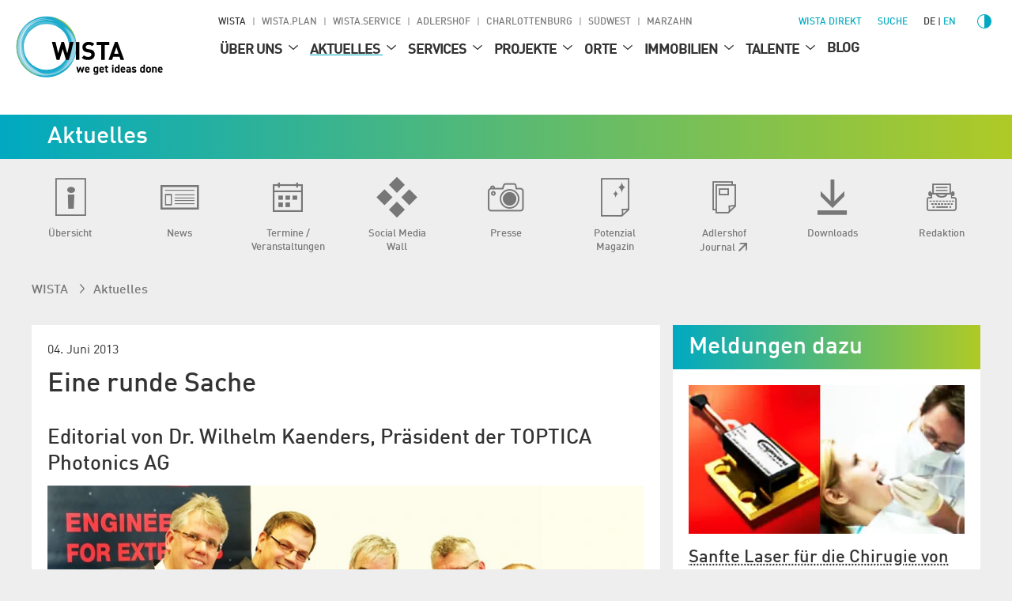

--- FILE ---
content_type: text/html; charset=utf-8
request_url: https://www.wista.de/aktuelles/news/eine-runde-sache
body_size: 17100
content:
<!DOCTYPE html>
<html lang="de">
<head>

<meta charset="utf-8">
<!-- 
	Programmed by 3m5. Media GmbH

	This website is powered by TYPO3 - inspiring people to share!
	TYPO3 is a free open source Content Management Framework initially created by Kasper Skaarhoj and licensed under GNU/GPL.
	TYPO3 is copyright 1998-2025 of Kasper Skaarhoj. Extensions are copyright of their respective owners.
	Information and contribution at https://typo3.org/
-->


<link rel="icon" href="/_assets/987ee1f0dd1963400859f4c296342b96/Icons/Favicons/favicon.ico" type="image/vnd.microsoft.icon">
<title>Eine runde Sache - News - WISTA Management GmbH</title>
<meta http-equiv="x-ua-compatible" content="IE=edge">
<meta name="generator" content="TYPO3 CMS">
<meta name="author" content="WISTA Management GmbH">
<meta name="description" content="TOPTICA zählt mehr als ein Dutzend Physik-Nobelpreisträger zu seinen Kunden, mit Serge Haroche (Frankreich) und Dave Wineland (USA) auch die Geehrten des letzten Jahres. Was viel ...">
<meta name="viewport" content="width=device-width, height=device-height, initial-scale=1">
<meta name="robots" content="index,follow">
<meta property="og:title" content="Eine runde Sache - News - WISTA Management GmbH">
<meta property="og:description" content="TOPTICA zählt mehr als ein Dutzend Physik-Nobelpreisträger zu seinen Kunden, mit Serge Haroche (Frankreich) und Dave Wineland (USA) auch die Geehrten des letzten Jahres. Was viel ...">
<meta property="og:image" content="https://www.wista.de/fileadmin/user_upload/news_import/toptica-eagleyard-photonics-berlin-adlershof.jpg">
<meta name="twitter:card" content="summary_large_image">
<meta name="twitter:title" content="Eine runde Sache - News - WISTA Management GmbH">
<meta name="twitter:description" content="TOPTICA zählt mehr als ein Dutzend Physik-Nobelpreisträger zu seinen Kunden, mit Serge Haroche (Frankreich) und Dave Wineland (USA) auch die Geehrten des letzten Jahres. Was viel ...">
<meta name="twitter:image" content="https://www.wista.de/fileadmin/user_upload/news_import/toptica-eagleyard-photonics-berlin-adlershof.jpg">
<meta name="apple-mobile-web-app-capable" content="no">

<link as="style" rel="preload" href="/_assets/987ee1f0dd1963400859f4c296342b96/Stylesheet/critical.css?1763631783" nonce="1XwsMgzgq40D8HAjnV8Og8q9yx14zJ3B1uXu4kuKFQYTCu4XnRRJBg" >
<link href="/_assets/987ee1f0dd1963400859f4c296342b96/Stylesheet/critical.css?1763631783" rel="stylesheet" nonce="1XwsMgzgq40D8HAjnV8Og8q9yx14zJ3B1uXu4kuKFQYTCu4XnRRJBg" >
<link rel="stylesheet" href="/typo3temp/assets/compressed/merged-73c69931e0c9b6bb37ed9ea59fa15f86-a6309fd0e560b6b346ac8c81e8fe09ae.css?1763631989" media="all" nonce="1XwsMgzgq40D8HAjnV8Og8q9yx14zJ3B1uXu4kuKFQYTCu4XnRRJBg">
<link onload="this.media=&#039;all&#039;; this.onload=null;" media="print" rel="stylesheet" href="/_assets/987ee1f0dd1963400859f4c296342b96/Libraries/glightbox.min.css?1763631783" nonce="1XwsMgzgq40D8HAjnV8Og8q9yx14zJ3B1uXu4kuKFQYTCu4XnRRJBg" >
<link media="screen" href="/_assets/987ee1f0dd1963400859f4c296342b96/Stylesheet/News.css?1763631783" rel="stylesheet" >
<link media="screen" href="/_assets/987ee1f0dd1963400859f4c296342b96/Libraries/splide-core.min.css?1763631783" rel="stylesheet" nonce="1XwsMgzgq40D8HAjnV8Og8q9yx14zJ3B1uXu4kuKFQYTCu4XnRRJBg" >
<link media="screen" href="/_assets/987ee1f0dd1963400859f4c296342b96/Stylesheet/SliderDefault.css?1763631783" rel="stylesheet" nonce="1XwsMgzgq40D8HAjnV8Og8q9yx14zJ3B1uXu4kuKFQYTCu4XnRRJBg" >
<link href="/_assets/987ee1f0dd1963400859f4c296342b96/Stylesheet/main.css?1763631783" rel="stylesheet" nonce="1XwsMgzgq40D8HAjnV8Og8q9yx14zJ3B1uXu4kuKFQYTCu4XnRRJBg" >
<link importance="0" media="print" href="/_assets/987ee1f0dd1963400859f4c296342b96/Stylesheet/Print.css?1763631783" rel="stylesheet" nonce="1XwsMgzgq40D8HAjnV8Og8q9yx14zJ3B1uXu4kuKFQYTCu4XnRRJBg" >
<link href="/_assets/987ee1f0dd1963400859f4c296342b96/Stylesheet/SocialShare.css?1763631783" rel="stylesheet" >
<link media="all" href="/_assets/d461d430ac6d491798edb1a70ad2c329/Css/IconpackTransforms.min.css?1763631784" rel="stylesheet" >




<script nonce="1XwsMgzgq40D8HAjnV8Og8q9yx14zJ3B1uXu4kuKFQYTCu4XnRRJBg">
    const m2cCookieLifetime = "{$plugin.media2click.cookieLifetime}";
</script>

<link href="https://www.wista.de/news.xml" rel="alternate" title="Wista news" type="application/rss+xml" />

	<link rel="apple-touch-icon" sizes="180x180" href="/_assets/987ee1f0dd1963400859f4c296342b96/Icon/FavIcons/apple-touch-icon.png">
	<link rel="icon" type="image/png" sizes="32x32" href="/_assets/987ee1f0dd1963400859f4c296342b96/Icons/Favicons/favicon-32x32.png">
	<link rel="icon" type="image/png" sizes="16x16" href="/_assets/987ee1f0dd1963400859f4c296342b96/Icons/Favicons/favicon-16x16.png">
	<link rel="manifest" href="/_assets/987ee1f0dd1963400859f4c296342b96/Icons/Favicons/site.webmanifest">
	<link rel="mask-icon" href="/_assets/987ee1f0dd1963400859f4c296342b96/Icons/Favicons/safari-pinned-tab.svg" color="#00aad2">
	<meta name="msapplication-TileColor" content="#00aad2">
	<meta name="theme-color" content="#ffffff">






<link rel="canonical" href="https://www.wista.de/aktuelles/news/eine-runde-sache"/>
</head>
<body>











<div id="top" class="wrapper  p17231644">
    
<nav aria-label="Skip Menu" class="print--hidden">
    <ul class="skip-menu">
        
    <li class="skip-menu__item">
        <a href="#main" class="skip-menu__link">Springe zu Seiteninhalt</a>
    </li>

        
    <li class="skip-menu__item">
        <a href="#header__meta" class="skip-menu__link">Springe zu WISTA-Standorte</a>
    </li>

        
    <li class="skip-menu__item">
        <a href="#header__main" class="skip-menu__link">Springe zu Hauptmenü</a>
    </li>

    </ul>
</nav>


    
<header>
	<div class="header-layer print--hidden"></div>
	<div class="header">
		<div class="header--mobile">
			<a class="header__logo" href="https://www.wista.de/">
				<img title="WISTA" alt="WISTA" src="/_assets/987ee1f0dd1963400859f4c296342b96/Icon/wista-logo.svg" width="335" height="112" />
			</a>
			<button class="menu-button print--hidden">
				<img class="img" alt="Menü öffnen" loading="eager" src="/_assets/987ee1f0dd1963400859f4c296342b96/images/Icons/menu.svg" width="30" height="30" />
				<img class="img hidden" alt="Menü schließen" src="/_assets/987ee1f0dd1963400859f4c296342b96/images/Icons/menu-close.svg" width="30" height="30" />
			</button>
		</div>
		
		<div class="section header__content background--white print--hidden" tabindex="-1">
            <div class="header__meta print--hidden">
                
                
                    
        
            <nav aria-labelledby="root-menu-title" class="sites hidden--mobile-menu">
                
                <ul class="sites__list list-style--none row" id="header__meta">
                    


    <li class="sites__item">
        
        <a aria-current="true" class="sites__link header-meta__item current" href="/">
            WISTA
        </a>
    </li>

    <li class="sites__item">
        
        <a aria-current="false" class="sites__link header-meta__item " href="https://www.wista-plan.de/">
            WISTA.Plan
        </a>
    </li>

    <li class="sites__item">
        
        <a aria-current="false" class="sites__link header-meta__item " href="https://www.wista-service.de/">
            WISTA.Service
        </a>
    </li>

    <li class="sites__item">
        
        <a aria-current="false" class="sites__link header-meta__item " href="https://www.adlershof.de/">
            Adlershof
        </a>
    </li>

    <li class="sites__item">
        
        <a aria-current="false" class="sites__link header-meta__item " href="https://charlottenburg.wista.de/">
            Charlottenburg
        </a>
    </li>

    <li class="sites__item">
        
        <a aria-current="false" class="sites__link header-meta__item " href="https://suedwest.wista.de/">
            Südwest
        </a>
    </li>

    <li class="sites__item">
        
        <a aria-current="false" class="sites__link header-meta__item " href="/cleantech-business-park-marzahn">
            Marzahn
        </a>
    </li>


                </ul>
            </nav>
        
    
                
				<nav aria-label="Servicefunktionen (WISTA direkt, Suche, Sprache, Kontrast)">
					<ul class="header__search-and-toggle-group header__meta--right list-style--none print--hidden">
						<li class="hidden--mobile-menu">
							
	
		<a class="header-meta__item wista-direct-link hidden--" href="/wista-direkt">WISTA direkt</a>
	

						</li>
						
							<li class="search-placeholder-for-alignment">
								
								
        <a class="search header__label header-meta__item color--menu" href="/suche">
            <svg role="img" version="1.1" width="1em" height="1em" viewbox="0 0 32 32" fill="currentColor" aria-hidden="true" class="icon search" aria-label="Suche" xmlns="http://www.w3.org/2000/svg"><path d="M31.9,28.295l-9.366-8.207-2.189-.998c1.706-1.996,2.736-4.603,2.736-7.467C23.081,5.218,17.931.132,11.59.132S.1,5.282.1,11.623s5.15,11.49,11.49,11.49c2.865,0,5.472-1.03,7.499-2.736l.966,2.189,8.272,9.302,3.573-3.573h0ZM11.59,21.053c-5.246,0-9.431-4.281-9.431-9.431S6.409,2.192,11.59,2.192c5.246,0,9.431,4.281,9.431,9.431s-4.184,9.431-9.431,9.431Z" style="stroke-width: 0px;"/></svg>
            <span>
                Suche
            </span>
        </a>
    
							</li>
						
						<li>
							
							
    
        
    
    
            <ul class="language meta list-style--none row row--no-spacing" aria-label="Sprache wechseln">
                
                    <li class="language__item active">
                        
                                
                                        <a aria-current="true" hreflang="de" title="Deutsch" class="language__item-link">
                                            de
                                        </a>
                                    
                            
                    </li>
                
                    <li class="language__item ">
                        
                                
                                        <a href="/en/news-press/news/a-perfect-match" hreflang="en" title="English" class="language__item-link color--menu">
                                            en
                                        </a>
                                    
                            
                    </li>
                
            </ul>
        


						</li>
						<li class="contrast-button-wrapper">
							
    <button data-action="toggleContrast"
            class="margin-left--s contrast-button color--menu"
    >
        <svg role="img" viewbox="1 1 511.99998 511.99998" fill="currentColor" aria-hidden="true" width="38" height="38" class="icon contrast-circle-on hidden" data-contrastmode="1" xmlns="http://www.w3.org/2000/svg"><title>Kontrastmodus deaktivieren</title><path d="m271 112.011719c-4.929688-.507813-9.929688-.769531-15-.769531-79.824219 0-144.757812 64.933593-144.757812 144.757812 0 79.820312 64.933593 144.753906 144.757812 144.753906 5.070312 0 10.070312-.257812 15-.769531 72.800781-7.527344 129.765625-69.222656 129.765625-143.984375s-56.964844-136.457031-129.765625-143.988281zm0 257.765625v-227.558594c56.222656 7.371094 99.769531 55.578125 99.769531 113.78125s-43.546875 106.410156-99.769531 113.777344zm0 0"/><path d="m256 89.542969c8.28125 0 15-6.71875 15-15v-59.542969c0-8.285156-6.71875-15-15-15-8.285156 0-15 6.714844-15 15v59.542969c0 8.28125 6.714844 15 15 15zm0 0"/><path d="m256 422.457031c-8.285156 0-15 6.71875-15 15v59.542969c0 8.285156 6.714844 15 15 15 8.28125 0 15-6.714844 15-15v-59.542969c0-8.285156-6.714844-15-15-15zm0 0"/><path d="m89.542969 256c0-8.285156-6.71875-15-15-15h-59.542969c-8.285156 0-15 6.714844-15 15 0 8.28125 6.714844 15 15 15h59.542969c8.28125 0 15-6.714844 15-15zm0 0"/><path d="m497 241h-59.542969c-8.285156 0-15 6.714844-15 15 0 8.28125 6.714844 15 15 15h59.542969c8.285156 0 15-6.71875 15-15 0-8.285156-6.714844-15-15-15zm0 0"/><path d="m113.484375 134.695312c2.929687 2.929688 6.769531 4.394532 10.605469 4.394532 3.839844 0 7.675781-1.464844 10.605468-4.394532 5.855469-5.859374 5.855469-15.355468 0-21.210937l-43.285156-43.285156c-5.855468-5.859375-15.355468-5.859375-21.210937 0-5.859375 5.855469-5.859375 15.351562 0 21.210937zm0 0"/><path d="m398.515625 377.304688c-5.855469-5.859376-15.351563-5.859376-21.210937 0-5.855469 5.855468-5.855469 15.351562 0 21.210937l43.285156 43.285156c2.929687 2.929688 6.769531 4.394531 10.605468 4.394531 3.839844 0 7.675782-1.464843 10.605469-4.394531 5.855469-5.859375 5.855469-15.355469 0-21.210937zm0 0"/><path d="m113.484375 377.304688-43.285156 43.285156c-5.855469 5.855468-5.855469 15.351562 0 21.210937 2.929687 2.929688 6.765625 4.394531 10.605469 4.394531 3.835937 0 7.675781-1.464843 10.605468-4.394531l43.285156-43.285156c5.855469-5.859375 5.855469-15.355469 0-21.210937-5.855468-5.859376-15.355468-5.859376-21.210937 0zm0 0"/><path d="m387.910156 139.089844c3.839844 0 7.675782-1.464844 10.605469-4.394532l43.285156-43.285156c5.855469-5.859375 5.855469-15.355468 0-21.210937-5.855469-5.859375-15.355469-5.859375-21.210937 0l-43.285156 43.285156c-5.859376 5.855469-5.859376 15.351563 0 21.210937 2.929687 2.929688 6.765624 4.394532 10.605468 4.394532zm0 0"/></svg>
        <span class="screenreader-only hidden" data-contrastmode="1">
            Kontrastmodus deaktivieren
        </span>

        <svg version="1.1" id="Capa_1" x="0px" y="0px" width="24" height="24" viewbox="0 0 405.526 405.526" style="enable-background:new 0 0 405.526 405.526" role="img" fill="currentColor" aria-hidden="true" class="icon contrast-circle-off" data-contrastmode="0" xmlns="http://www.w3.org/2000/svg"><title>Kontrastmodus aktivieren</title><g>
	<path d="M202.764,0C90.958,0,0,90.958,0,202.763c0,111.809,90.958,202.764,202.763,202.764   c111.808,0,202.763-90.955,202.763-202.764C405.526,90.958,314.571,0,202.764,0z M22.952,202.763   c0-99.146,80.665-179.811,179.812-179.811v359.623C103.616,382.574,22.952,301.91,22.952,202.763z"/>
</g></svg>
        <span class="screenreader-only" data-contrastmode="0">
            Kontrastmodus aktivieren
        </span>
    </button>

						</li>
					</ul>
				</nav>
            </div>
			<nav aria-label="Main" class="header__container">
                

<ul id="header__main" class="header__main print--hidden">
    <li class="logo">
        <a title="Zur Startseite - WISTA" href="/">
            <img alt="WISTA, Zur Startseite" loading="eager" src="/_assets/987ee1f0dd1963400859f4c296342b96/Icon/wista-logo.svg" width="335" height="112" />
        </a>
    </li>
    
        <li class="level--one">
            <div class="header__label level--one__label">
                
                <a aria-current="false" href="/unternehmensprofil">
                    Über uns
                </a>
                
                        <button class="level-toggle" aria-expanded="false">
                            <span class="screenreader-only">
                                Untermenü für Über uns
                            </span>
                            <svg role="img" version="1.1" viewbox="0 0 32 32" width="24" height="24" fill="currentColor" aria-hidden="true" class="icon angle-down" aria-label="Arrow down" xmlns="http://www.w3.org/2000/svg"><g xmlns="http://www.w3.org/2000/svg" transform="matrix(0 1 -1 0 32 -0)"><path d="M24.48 16l-14.176-16-2.784 2.304 12.352 13.696-12.352 13.728 2.784 2.272z"/></g></svg>
                        </button>
                    
            </div>
            
                <ul class="level--two list-style--none">
                    
                        
                            <li class="level--two__item">
                                <div class="header__label level--two__item__label">
                                    
                                    <a aria-current="false" href="/unternehmensprofil">
                                        
                                        Mission / Management
                                    </a>
                                    
                                            <button class="level-toggle">
                                                <span class="screenreader-only">
                                                    Untermenü für Mission / Management
                                                </span>
                                                <svg role="img" version="1.1" viewbox="0 0 32 32" width="24" height="24" fill="currentColor" aria-hidden="true" class="icon angle-down" aria-label="Arrow down" xmlns="http://www.w3.org/2000/svg"><g xmlns="http://www.w3.org/2000/svg" transform="matrix(0 1 -1 0 32 -0)"><path d="M24.48 16l-14.176-16-2.784 2.304 12.352 13.696-12.352 13.728 2.784 2.272z"/></g></svg>
                                            </button>
                                        
                                </div>

                                
                                        <ul class="level--three list-style--none">
                                            
                                                
                                                    <li class="level--three__item">
                                                        
                                                        <a aria-current="false" href="/unternehmensprofil">
                                                            
                                                                    <svg role="img" version="1.1" width="9" height="9" viewbox="0 0 32 32" fill="currentColor" aria-hidden="true" class="icon angle-right" aria-label="Arrow" xmlns="http://www.w3.org/2000/svg"><path d="M24.48 16l-14.176-16-2.784 2.304 12.352 13.696-12.352 13.728 2.784 2.272z"/></svg>
                                                                
                                                            Unternehmens­profil
                                                        </a>
                                                    </li>
                                                
                                            
                                                
                                                    <li class="level--three__item">
                                                        
                                                        <a aria-current="false" href="/management/team">
                                                            
                                                                    <svg role="img" version="1.1" width="9" height="9" viewbox="0 0 32 32" fill="currentColor" aria-hidden="true" class="icon angle-right" aria-label="Arrow" xmlns="http://www.w3.org/2000/svg"><path d="M24.48 16l-14.176-16-2.784 2.304 12.352 13.696-12.352 13.728 2.784 2.272z"/></svg>
                                                                
                                                            Team
                                                        </a>
                                                    </li>
                                                
                                            
                                                
                                                    <li class="level--three__item">
                                                        
                                                        <a aria-current="false" href="/management/aufsichtsrat-beirat">
                                                            
                                                                    <svg role="img" version="1.1" width="9" height="9" viewbox="0 0 32 32" fill="currentColor" aria-hidden="true" class="icon angle-right" aria-label="Arrow" xmlns="http://www.w3.org/2000/svg"><path d="M24.48 16l-14.176-16-2.784 2.304 12.352 13.696-12.352 13.728 2.784 2.272z"/></svg>
                                                                
                                                            Aufsichtsrat / Beirat / Young Professionals
                                                        </a>
                                                    </li>
                                                
                                            
                                                
                                                    <li class="level--three__item">
                                                        
                                                        <a aria-current="false" href="/management/jahresberichte">
                                                            
                                                                    <svg role="img" version="1.1" width="9" height="9" viewbox="0 0 32 32" fill="currentColor" aria-hidden="true" class="icon angle-right" aria-label="Arrow" xmlns="http://www.w3.org/2000/svg"><path d="M24.48 16l-14.176-16-2.784 2.304 12.352 13.696-12.352 13.728 2.784 2.272z"/></svg>
                                                                
                                                            Jahresberichte
                                                        </a>
                                                    </li>
                                                
                                            
                                                
                                                    <li class="level--three__item">
                                                        
                                                        <a aria-current="false" title="Ausschreibungen" href="/management/ausschreibungen">
                                                            
                                                                    <svg role="img" version="1.1" width="9" height="9" viewbox="0 0 32 32" fill="currentColor" aria-hidden="true" class="icon angle-right" aria-label="Arrow" xmlns="http://www.w3.org/2000/svg"><path d="M24.48 16l-14.176-16-2.784 2.304 12.352 13.696-12.352 13.728 2.784 2.272z"/></svg>
                                                                
                                                            Ausschreibungen / Vergabe
                                                        </a>
                                                    </li>
                                                
                                            
                                                
                                                    <li class="level--three__item">
                                                        
                                                        <a aria-current="false" href="/zukunftsorte-berlin">
                                                            
                                                                    <svg role="img" version="1.1" width="13" height="13" viewbox="0 0 32 32" fill="currentColor" aria-hidden="true" class="icon ext" aria-label="Pfeil oben rechts" xmlns="http://www.w3.org/2000/svg"><path d="M21.664 7.008l-17.6 0.064 4.448-4.448h20.864v20.864l-4.448 4.448 0.064-17.6-19.040 19.040-3.328-3.328 19.040-19.040z"/></svg>
                                                                
                                                            Geschäftsstelle Zukunftsorte
                                                        </a>
                                                    </li>
                                                
                                            
                                        </ul>
                                    
                            </li>
                        
                    
                        
                            <li class="level--two__item">
                                <div class="header__label level--two__item__label">
                                    
                                    <a aria-current="false" href="/ueber-uns/nachhaltigkeit">
                                        
                                        Nachhaltigkeit
                                    </a>
                                    
                                </div>

                                
                            </li>
                        
                    
                        
                            <li class="level--two__item">
                                <div class="header__label level--two__item__label">
                                    
                                    <a aria-current="false" href="/tochterfirmen">
                                        
                                        Tochter­firmen
                                    </a>
                                    
                                            <button class="level-toggle">
                                                <span class="screenreader-only">
                                                    Untermenü für Tochter­firmen
                                                </span>
                                                <svg role="img" version="1.1" viewbox="0 0 32 32" width="24" height="24" fill="currentColor" aria-hidden="true" class="icon angle-down" aria-label="Arrow down" xmlns="http://www.w3.org/2000/svg"><g xmlns="http://www.w3.org/2000/svg" transform="matrix(0 1 -1 0 32 -0)"><path d="M24.48 16l-14.176-16-2.784 2.304 12.352 13.696-12.352 13.728 2.784 2.272z"/></g></svg>
                                            </button>
                                        
                                </div>

                                
                                        <ul class="level--three list-style--none">
                                            
                                                
                                                    <li class="level--three__item">
                                                        
                                                        <a aria-current="false" href="https://www.wista-plan.de/">
                                                            
                                                                    <svg role="img" version="1.1" width="13" height="13" viewbox="0 0 32 32" fill="currentColor" aria-hidden="true" class="icon ext" aria-label="Pfeil oben rechts" xmlns="http://www.w3.org/2000/svg"><path d="M21.664 7.008l-17.6 0.064 4.448-4.448h20.864v20.864l-4.448 4.448 0.064-17.6-19.040 19.040-3.328-3.328 19.040-19.040z"/></svg>
                                                                
                                                            WISTA.Plan
                                                        </a>
                                                    </li>
                                                
                                            
                                                
                                                    <li class="level--three__item">
                                                        
                                                        <a aria-current="false" href="https://www.wista-service.de/">
                                                            
                                                                    <svg role="img" version="1.1" width="13" height="13" viewbox="0 0 32 32" fill="currentColor" aria-hidden="true" class="icon ext" aria-label="Pfeil oben rechts" xmlns="http://www.w3.org/2000/svg"><path d="M21.664 7.008l-17.6 0.064 4.448-4.448h20.864v20.864l-4.448 4.448 0.064-17.6-19.040 19.040-3.328-3.328 19.040-19.040z"/></svg>
                                                                
                                                            WISTA.Service
                                                        </a>
                                                    </li>
                                                
                                            
                                        </ul>
                                    
                            </li>
                        
                    
                        
                            <li class="level--two__item">
                                <div class="header__label level--two__item__label">
                                    
                                    <a aria-current="false" href="/anfahrt">
                                        
                                        Anfahrt
                                    </a>
                                    
                                </div>

                                
                            </li>
                        
                    
                </ul>
            
        </li>
    
        <li class="level--one">
            <div class="header__label level--one__label">
                
                <a aria-current="false" class="link--active" href="/aktuelles/uebersicht">
                    Aktuelles
                </a>
                
                        <button class="level-toggle" aria-expanded="false">
                            <span class="screenreader-only">
                                Untermenü für Aktuelles
                            </span>
                            <svg role="img" version="1.1" viewbox="0 0 32 32" width="24" height="24" fill="currentColor" aria-hidden="true" class="icon angle-down active" aria-label="Arrow down" xmlns="http://www.w3.org/2000/svg"><g xmlns="http://www.w3.org/2000/svg" transform="matrix(0 1 -1 0 32 -0)"><path d="M24.48 16l-14.176-16-2.784 2.304 12.352 13.696-12.352 13.728 2.784 2.272z"/></g></svg>
                        </button>
                    
            </div>
            
                <ul class="level--two list-style--none active">
                    
                        
                            <li class="level--two__item">
                                <div class="header__label level--two__item__label">
                                    
                                    <a aria-current="false" href="/aktuelles/uebersicht">
                                        
                                        Übersicht
                                    </a>
                                    
                                </div>

                                
                            </li>
                        
                    
                        
                            <li class="level--two__item">
                                <div class="header__label level--two__item__label">
                                    
                                    <a aria-current="false" href="/aktuelles/meldungen">
                                        
                                        News
                                    </a>
                                    
                                </div>

                                
                            </li>
                        
                    
                        
                            <li class="level--two__item">
                                <div class="header__label level--two__item__label">
                                    
                                    <a aria-current="false" href="/aktuelles/termine">
                                        
                                        Termine / Veranstaltungen
                                    </a>
                                    
                                </div>

                                
                            </li>
                        
                    
                        
                            <li class="level--two__item">
                                <div class="header__label level--two__item__label">
                                    
                                    <a aria-current="false" href="/aktuelles/social-media">
                                        
                                        Social Media Wall
                                    </a>
                                    
                                </div>

                                
                            </li>
                        
                    
                        
                            <li class="level--two__item">
                                <div class="header__label level--two__item__label">
                                    
                                    <a aria-current="false" href="/aktuelles/presse">
                                        
                                        Presse
                                    </a>
                                    
                                </div>

                                
                            </li>
                        
                    
                        
                            <li class="level--two__item">
                                <div class="header__label level--two__item__label">
                                    
                                    <a aria-current="false" href="/aktuelles/potenzial">
                                        
                                        Potenzial Magazin
                                    </a>
                                    
                                </div>

                                
                            </li>
                        
                    
                        
                            <li class="level--two__item">
                                <div class="header__label level--two__item__label">
                                    
                                    <a aria-current="false" href="https://www.adlershof.de/adlershof-journal/aktuelle-ausgabe">
                                        
                                            <svg role="img" version="1.1" width="17" height="17" viewbox="0 0 32 32" fill="currentColor" aria-hidden="true" class="icon ext" aria-label="Pfeil oben rechts" xmlns="http://www.w3.org/2000/svg"><path d="M21.664 7.008l-17.6 0.064 4.448-4.448h20.864v20.864l-4.448 4.448 0.064-17.6-19.040 19.040-3.328-3.328 19.040-19.040z"/></svg>
                                        
                                        Adlershof Journal
                                    </a>
                                    
                                </div>

                                
                            </li>
                        
                    
                        
                            <li class="level--two__item">
                                <div class="header__label level--two__item__label">
                                    
                                    <a aria-current="false" href="/aktuelles/downloads">
                                        
                                        Downloads
                                    </a>
                                    
                                </div>

                                
                            </li>
                        
                    
                        
                            <li class="level--two__item">
                                <div class="header__label level--two__item__label">
                                    
                                    <a aria-current="false" href="/redaktion">
                                        
                                        Redaktion
                                    </a>
                                    
                                </div>

                                
                            </li>
                        
                    
                </ul>
            
        </li>
    
        <li class="level--one">
            <div class="header__label level--one__label">
                
                <a aria-current="false" href="/services/uebersicht">
                    Services
                </a>
                
                        <button class="level-toggle" aria-expanded="false">
                            <span class="screenreader-only">
                                Untermenü für Services
                            </span>
                            <svg role="img" version="1.1" viewbox="0 0 32 32" width="24" height="24" fill="currentColor" aria-hidden="true" class="icon angle-down" aria-label="Arrow down" xmlns="http://www.w3.org/2000/svg"><g xmlns="http://www.w3.org/2000/svg" transform="matrix(0 1 -1 0 32 -0)"><path d="M24.48 16l-14.176-16-2.784 2.304 12.352 13.696-12.352 13.728 2.784 2.272z"/></g></svg>
                        </button>
                    
            </div>
            
                <ul class="level--two list-style--none">
                    
                        
                            <li class="level--two__item">
                                <div class="header__label level--two__item__label">
                                    
                                    <a aria-current="false" href="/services/uebersicht">
                                        
                                        Alle Service­angebote der WISTA
                                    </a>
                                    
                                </div>

                                
                            </li>
                        
                    
                        
                            <li class="level--two__item">
                                <div class="header__label level--two__item__label">
                                    
                                    <a aria-current="false" href="/services/business-gruender">
                                        
                                        ​Gründungs­programme / Coworking
                                    </a>
                                    
                                            <button class="level-toggle">
                                                <span class="screenreader-only">
                                                    Untermenü für ​Gründungs­programme / Coworking
                                                </span>
                                                <svg role="img" version="1.1" viewbox="0 0 32 32" width="24" height="24" fill="currentColor" aria-hidden="true" class="icon angle-down" aria-label="Arrow down" xmlns="http://www.w3.org/2000/svg"><g xmlns="http://www.w3.org/2000/svg" transform="matrix(0 1 -1 0 32 -0)"><path d="M24.48 16l-14.176-16-2.784 2.304 12.352 13.696-12.352 13.728 2.784 2.272z"/></g></svg>
                                            </button>
                                        
                                </div>

                                
                                        <ul class="level--three list-style--none">
                                            
                                                
                                                    <li class="level--three__item">
                                                        
                                                        <a aria-current="false" title="Gründungs­werkstatt Berlin" href="/gruendungswerkstatt">
                                                            
                                                                    <svg role="img" version="1.1" width="9" height="9" viewbox="0 0 32 32" fill="currentColor" aria-hidden="true" class="icon angle-right" aria-label="Arrow" xmlns="http://www.w3.org/2000/svg"><path d="M24.48 16l-14.176-16-2.784 2.304 12.352 13.696-12.352 13.728 2.784 2.272z"/></svg>
                                                                
                                                            Gründungswerkstatt Adlershof
                                                        </a>
                                                    </li>
                                                
                                            
                                        </ul>
                                    
                            </li>
                        
                    
                        
                            <li class="level--two__item">
                                <div class="header__label level--two__item__label">
                                    
                                    <a aria-current="false" href="/services/netzwerke">
                                        
                                        Netzwerke / Kooperationen
                                    </a>
                                    
                                </div>

                                
                            </li>
                        
                    
                        
                            <li class="level--two__item">
                                <div class="header__label level--two__item__label">
                                    
                                    <a aria-current="false" href="/talente/uebersicht">
                                        
                                        Talent­förderung / Personal­entwicklung
                                    </a>
                                    
                                </div>

                                
                            </li>
                        
                    
                        
                            <li class="level--two__item">
                                <div class="header__label level--two__item__label">
                                    
                                    <a aria-current="false" href="https://conventions.wista.de/">
                                        
                                            <svg role="img" version="1.1" width="17" height="17" viewbox="0 0 32 32" fill="currentColor" aria-hidden="true" class="icon ext" aria-label="Pfeil oben rechts" xmlns="http://www.w3.org/2000/svg"><path d="M21.664 7.008l-17.6 0.064 4.448-4.448h20.864v20.864l-4.448 4.448 0.064-17.6-19.040 19.040-3.328-3.328 19.040-19.040z"/></svg>
                                        
                                        Veranstaltungs- und Besucher­dienst
                                    </a>
                                    
                                </div>

                                
                            </li>
                        
                    
                        
                            <li class="level--two__item">
                                <div class="header__label level--two__item__label">
                                    
                                    <a aria-current="false" href="https://www.adlershof.de/gesund/">
                                        
                                            <svg role="img" version="1.1" width="17" height="17" viewbox="0 0 32 32" fill="currentColor" aria-hidden="true" class="icon ext" aria-label="Pfeil oben rechts" xmlns="http://www.w3.org/2000/svg"><path d="M21.664 7.008l-17.6 0.064 4.448-4.448h20.864v20.864l-4.448 4.448 0.064-17.6-19.040 19.040-3.328-3.328 19.040-19.040z"/></svg>
                                        
                                        Gesundheits­netzwerk
                                    </a>
                                    
                                </div>

                                
                            </li>
                        
                    
                        
                    
                </ul>
            
        </li>
    
        <li class="level--one">
            <div class="header__label level--one__label">
                
                <a aria-current="false" href="/projekte/uebersicht">
                    Projekte
                </a>
                
                        <button class="level-toggle" aria-expanded="false">
                            <span class="screenreader-only">
                                Untermenü für Projekte
                            </span>
                            <svg role="img" version="1.1" viewbox="0 0 32 32" width="24" height="24" fill="currentColor" aria-hidden="true" class="icon angle-down" aria-label="Arrow down" xmlns="http://www.w3.org/2000/svg"><g xmlns="http://www.w3.org/2000/svg" transform="matrix(0 1 -1 0 32 -0)"><path d="M24.48 16l-14.176-16-2.784 2.304 12.352 13.696-12.352 13.728 2.784 2.272z"/></g></svg>
                        </button>
                    
            </div>
            
                <ul class="level--two list-style--none">
                    
                        
                            <li class="level--two__item">
                                <div class="header__label level--two__item__label">
                                    
                                    <a aria-current="false" href="/projekte/uebersicht">
                                        
                                        Fokusthemen
                                    </a>
                                    
                                </div>

                                
                            </li>
                        
                    
                        
                            <li class="level--two__item">
                                <div class="header__label level--two__item__label">
                                    
                                    <a aria-current="false" href="/projekte/innovation-energie/uebersicht">
                                        
                                        Team Innovation
                                    </a>
                                    
                                </div>

                                
                            </li>
                        
                    
                </ul>
            
        </li>
    
        <li class="level--one">
            <div class="header__label level--one__label">
                
                <a aria-current="false" href="/orte/uebersicht">
                    Orte
                </a>
                
                        <button class="level-toggle" aria-expanded="false">
                            <span class="screenreader-only">
                                Untermenü für Orte
                            </span>
                            <svg role="img" version="1.1" viewbox="0 0 32 32" width="24" height="24" fill="currentColor" aria-hidden="true" class="icon angle-down" aria-label="Arrow down" xmlns="http://www.w3.org/2000/svg"><g xmlns="http://www.w3.org/2000/svg" transform="matrix(0 1 -1 0 32 -0)"><path d="M24.48 16l-14.176-16-2.784 2.304 12.352 13.696-12.352 13.728 2.784 2.272z"/></g></svg>
                        </button>
                    
            </div>
            
                <ul class="level--two list-style--none">
                    
                        
                            <li class="level--two__item">
                                <div class="header__label level--two__item__label">
                                    
                                    <a aria-current="false" href="/orte/uebersicht">
                                        
                                        Übersicht
                                    </a>
                                    
                                </div>

                                
                            </li>
                        
                    
                        
                            <li class="level--two__item">
                                <div class="header__label level--two__item__label">
                                    
                                    <a aria-current="false" href="https://www.adlershof.de/">
                                        
                                            <svg role="img" version="1.1" width="17" height="17" viewbox="0 0 32 32" fill="currentColor" aria-hidden="true" class="icon ext" aria-label="Pfeil oben rechts" xmlns="http://www.w3.org/2000/svg"><path d="M21.664 7.008l-17.6 0.064 4.448-4.448h20.864v20.864l-4.448 4.448 0.064-17.6-19.040 19.040-3.328-3.328 19.040-19.040z"/></svg>
                                        
                                        Technologie­park Adlershof
                                    </a>
                                    
                                </div>

                                
                            </li>
                        
                    
                        
                            <li class="level--two__item">
                                <div class="header__label level--two__item__label">
                                    
                                    <a aria-current="false" href="https://charlottenburg.wista.de/">
                                        
                                            <svg role="img" version="1.1" width="17" height="17" viewbox="0 0 32 32" fill="currentColor" aria-hidden="true" class="icon ext" aria-label="Pfeil oben rechts" xmlns="http://www.w3.org/2000/svg"><path d="M21.664 7.008l-17.6 0.064 4.448-4.448h20.864v20.864l-4.448 4.448 0.064-17.6-19.040 19.040-3.328-3.328 19.040-19.040z"/></svg>
                                        
                                        Innovations­zentrum CHIC Charlottenburg
                                    </a>
                                    
                                </div>

                                
                            </li>
                        
                    
                        
                            <li class="level--two__item">
                                <div class="header__label level--two__item__label">
                                    
                                    <a aria-current="false" href="https://suedwest.wista.de/">
                                        
                                            <svg role="img" version="1.1" width="17" height="17" viewbox="0 0 32 32" fill="currentColor" aria-hidden="true" class="icon ext" aria-label="Pfeil oben rechts" xmlns="http://www.w3.org/2000/svg"><path d="M21.664 7.008l-17.6 0.064 4.448-4.448h20.864v20.864l-4.448 4.448 0.064-17.6-19.040 19.040-3.328-3.328 19.040-19.040z"/></svg>
                                        
                                        Innovations­campus FUBIC Südwest
                                    </a>
                                    
                                </div>

                                
                            </li>
                        
                    
                        
                            <li class="level--two__item">
                                <div class="header__label level--two__item__label">
                                    
                                    <a aria-current="false" href="/cleantech-business-park-marzahn">
                                        
                                        CleanTech­ Business Park Marzahn
                                    </a>
                                    
                                </div>

                                
                            </li>
                        
                    
                        
                            <li class="level--two__item">
                                <div class="header__label level--two__item__label">
                                    
                                    <a aria-current="false" href="/gewerbehoefe">
                                        
                                        Gewerbehöfe 2.0
                                    </a>
                                    
                                </div>

                                
                            </li>
                        
                    
                        
                            <li class="level--two__item">
                                <div class="header__label level--two__item__label">
                                    
                                    <a aria-current="false" href="https://www.wista.de/aktuelles/news/wista-management-gmbh-wird-betreiberin-des-house-of-games-berlin">
                                        
                                        House of Games
                                    </a>
                                    
                                </div>

                                
                            </li>
                        
                    
                        
                            <li class="level--two__item">
                                <div class="header__label level--two__item__label">
                                    
                                    <a aria-current="false" href="/innovationskorridor-berlin-lausitz">
                                        
                                        Innovations­korridor Berlin-Lausitz
                                    </a>
                                    
                                </div>

                                
                            </li>
                        
                    
                        
                            <li class="level--two__item">
                                <div class="header__label level--two__item__label">
                                    
                                    <a aria-current="false" href="/zukunftsorte-berlin">
                                        
                                        Zukunftsorte Berlin
                                    </a>
                                    
                                </div>

                                
                            </li>
                        
                    
                </ul>
            
        </li>
    
        <li class="level--one">
            <div class="header__label level--one__label">
                
                <a aria-current="false" href="/immobilien/angebote">
                    Immobilien
                </a>
                
                        <button class="level-toggle" aria-expanded="false">
                            <span class="screenreader-only">
                                Untermenü für Immobilien
                            </span>
                            <svg role="img" version="1.1" viewbox="0 0 32 32" width="24" height="24" fill="currentColor" aria-hidden="true" class="icon angle-down" aria-label="Arrow down" xmlns="http://www.w3.org/2000/svg"><g xmlns="http://www.w3.org/2000/svg" transform="matrix(0 1 -1 0 32 -0)"><path d="M24.48 16l-14.176-16-2.784 2.304 12.352 13.696-12.352 13.728 2.784 2.272z"/></g></svg>
                        </button>
                    
            </div>
            
                <ul class="level--two list-style--none">
                    
                        
                            <li class="level--two__item">
                                <div class="header__label level--two__item__label">
                                    
                                    <a aria-current="false" href="/immobilien/angebote">
                                        
                                        Aktuelle Immobilien­angebote der WISTA
                                    </a>
                                    
                                </div>

                                
                            </li>
                        
                    
                        
                            <li class="level--two__item">
                                <div class="header__label level--two__item__label">
                                    
                                    <a aria-current="false" href="/immobilien/wista-arbeitswelten">
                                        
                                        ST3AM Arbeitswelten / Coworking
                                    </a>
                                    
                                </div>

                                
                            </li>
                        
                    
                        
                            <li class="level--two__item">
                                <div class="header__label level--two__item__label">
                                    
                                    <a aria-current="false" href="/immobilien/gebaeude-management">
                                        
                                        Gebäude-Management
                                    </a>
                                    
                                </div>

                                
                            </li>
                        
                    
                </ul>
            
        </li>
    
        <li class="level--one">
            <div class="header__label level--one__label">
                
                <a aria-current="false" href="/talente/uebersicht">
                    Talente
                </a>
                
                        <button class="level-toggle" aria-expanded="false">
                            <span class="screenreader-only">
                                Untermenü für Talente
                            </span>
                            <svg role="img" version="1.1" viewbox="0 0 32 32" width="24" height="24" fill="currentColor" aria-hidden="true" class="icon angle-down" aria-label="Arrow down" xmlns="http://www.w3.org/2000/svg"><g xmlns="http://www.w3.org/2000/svg" transform="matrix(0 1 -1 0 32 -0)"><path d="M24.48 16l-14.176-16-2.784 2.304 12.352 13.696-12.352 13.728 2.784 2.272z"/></g></svg>
                        </button>
                    
            </div>
            
                <ul class="level--two list-style--none">
                    
                        
                            <li class="level--two__item">
                                <div class="header__label level--two__item__label">
                                    
                                    <a aria-current="false" href="/talente/uebersicht">
                                        
                                        Übersicht
                                    </a>
                                    
                                </div>

                                
                            </li>
                        
                    
                        
                            <li class="level--two__item">
                                <div class="header__label level--two__item__label">
                                    
                                    <a aria-current="false" href="/talente/wista-als-arbeitgeber">
                                        
                                        WISTA als Arbeitgeber
                                    </a>
                                    
                                            <button class="level-toggle">
                                                <span class="screenreader-only">
                                                    Untermenü für WISTA als Arbeitgeber
                                                </span>
                                                <svg role="img" version="1.1" viewbox="0 0 32 32" width="24" height="24" fill="currentColor" aria-hidden="true" class="icon angle-down" aria-label="Arrow down" xmlns="http://www.w3.org/2000/svg"><g xmlns="http://www.w3.org/2000/svg" transform="matrix(0 1 -1 0 32 -0)"><path d="M24.48 16l-14.176-16-2.784 2.304 12.352 13.696-12.352 13.728 2.784 2.272z"/></g></svg>
                                            </button>
                                        
                                </div>

                                
                                        <ul class="level--three list-style--none">
                                            
                                                
                                                    <li class="level--three__item">
                                                        
                                                        <a aria-current="false" href="/talente/jobs">
                                                            
                                                                    <svg role="img" version="1.1" width="9" height="9" viewbox="0 0 32 32" fill="currentColor" aria-hidden="true" class="icon angle-right" aria-label="Arrow" xmlns="http://www.w3.org/2000/svg"><path d="M24.48 16l-14.176-16-2.784 2.304 12.352 13.696-12.352 13.728 2.784 2.272z"/></svg>
                                                                
                                                            Stellenangebote
                                                        </a>
                                                    </li>
                                                
                                            
                                                
                                                    <li class="level--three__item">
                                                        
                                                        <a aria-current="false" title="WISTA Heads" href="/talente/wista-heads">
                                                            
                                                                    <svg role="img" version="1.1" width="9" height="9" viewbox="0 0 32 32" fill="currentColor" aria-hidden="true" class="icon angle-right" aria-label="Arrow" xmlns="http://www.w3.org/2000/svg"><path d="M24.48 16l-14.176-16-2.784 2.304 12.352 13.696-12.352 13.728 2.784 2.272z"/></svg>
                                                                
                                                            Mitarbeitende im Porträt
                                                        </a>
                                                    </li>
                                                
                                            
                                        </ul>
                                    
                            </li>
                        
                    
                        
                            <li class="level--two__item">
                                <div class="header__label level--two__item__label">
                                    
                                    <a aria-current="false" href="/academy/uebersicht">
                                        
                                        WISTA Academy
                                    </a>
                                    
                                </div>

                                
                            </li>
                        
                    
                        
                            <li class="level--two__item">
                                <div class="header__label level--two__item__label">
                                    
                                    <a aria-current="false" href="/talente/foerderung-netzwerke">
                                        
                                        Förderung / Nachwuchs
                                    </a>
                                    
                                            <button class="level-toggle">
                                                <span class="screenreader-only">
                                                    Untermenü für Förderung / Nachwuchs
                                                </span>
                                                <svg role="img" version="1.1" viewbox="0 0 32 32" width="24" height="24" fill="currentColor" aria-hidden="true" class="icon angle-down" aria-label="Arrow down" xmlns="http://www.w3.org/2000/svg"><g xmlns="http://www.w3.org/2000/svg" transform="matrix(0 1 -1 0 32 -0)"><path d="M24.48 16l-14.176-16-2.784 2.304 12.352 13.696-12.352 13.728 2.784 2.272z"/></g></svg>
                                            </button>
                                        
                                </div>

                                
                                        <ul class="level--three list-style--none">
                                            
                                                
                                                    <li class="level--three__item">
                                                        
                                                        <a aria-current="false" href="/talente/work-hier/info">
                                                            
                                                                    <svg role="img" version="1.1" width="9" height="9" viewbox="0 0 32 32" fill="currentColor" aria-hidden="true" class="icon angle-right" aria-label="Arrow" xmlns="http://www.w3.org/2000/svg"><path d="M24.48 16l-14.176-16-2.784 2.304 12.352 13.696-12.352 13.728 2.784 2.272z"/></svg>
                                                                
                                                            workhier! Young Academics Career Program
                                                        </a>
                                                    </li>
                                                
                                            
                                                
                                            
                                                
                                            
                                                
                                            
                                                
                                            
                                        </ul>
                                    
                            </li>
                        
                    
                </ul>
            
        </li>
    
        <li class="level--one">
            <div class="header__label level--one__label">
                
                <a aria-current="false" href="/blog">
                    Blog
                </a>
                
            </div>
            
        </li>
    
</ul>

			</nav>
			
				
        
            <nav aria-labelledby="root-menu-title" class="sites hidden--desktop-menu">
                
                        <div id="root-menu-title" class="header__label sites__label">
                            <button class="level-toggle">
                                <span class="level-toggle__label">WISTA-Standorte</span>
                                <svg role="img" version="1.1" viewbox="0 0 32 32" width="24" height="24" fill="currentColor" aria-hidden="true" class="icon angle-down" aria-label="Arrow down" xmlns="http://www.w3.org/2000/svg"><g xmlns="http://www.w3.org/2000/svg" transform="matrix(0 1 -1 0 32 -0)"><path d="M24.48 16l-14.176-16-2.784 2.304 12.352 13.696-12.352 13.728 2.784 2.272z"/></g></svg>
                            </button>
                        </div>
                    
                <ul class="sites__list list-style--none row" id="header__meta">
                    


    <li class="sites__item">
        
        <a aria-current="true" class="sites__link header-meta__item current" href="/">
            WISTA
        </a>
    </li>

    <li class="sites__item">
        
        <a aria-current="false" class="sites__link header-meta__item " href="https://www.wista-plan.de/">
            WISTA.Plan
        </a>
    </li>

    <li class="sites__item">
        
        <a aria-current="false" class="sites__link header-meta__item " href="https://www.wista-service.de/">
            WISTA.Service
        </a>
    </li>

    <li class="sites__item">
        
        <a aria-current="false" class="sites__link header-meta__item " href="https://www.adlershof.de/">
            Adlershof
        </a>
    </li>

    <li class="sites__item">
        
        <a aria-current="false" class="sites__link header-meta__item " href="https://charlottenburg.wista.de/">
            Charlottenburg
        </a>
    </li>

    <li class="sites__item">
        
        <a aria-current="false" class="sites__link header-meta__item " href="https://suedwest.wista.de/">
            Südwest
        </a>
    </li>

    <li class="sites__item">
        
        <a aria-current="false" class="sites__link header-meta__item " href="/cleantech-business-park-marzahn">
            Marzahn
        </a>
    </li>


                </ul>
            </nav>
        
    
			
			
	
		<a class="header-meta__item wista-direct-link hidden--desktop-menu" href="/wista-direkt">WISTA direkt</a>
	

		</div>
	</div>
	<div class="header-spacer print--hidden"></div>
	
	
	
	
			
					
							
								<div class="teaser-container header--colored print--hidden">
									<div class="teaser content-container">
										<h2 class="headline headline--2">
											Aktuelles
										</h2>
									</div>
								</div>
							
						
				

			
		
	
			<div class="content-container">
				

<ul class="subheader row list-style--none">
	
		
		
		
		
		<li class="subheader__item col-xs">
			<a data-icon="" target="_self" href="/aktuelles/uebersicht">
				<span>
					Übersicht 
				</span>
			</a>
		</li>
	
		
		
		
		
		<li class="subheader__item col-xs">
			<a data-icon="" target="_self" href="/aktuelles/meldungen">
				<span>
					News 
				</span>
			</a>
		</li>
	
		
		
		
		
		<li class="subheader__item col-xs">
			<a data-icon="" target="_self" href="/aktuelles/termine">
				<span>
					Termine / Veranstaltungen 
				</span>
			</a>
		</li>
	
		
		
		
		
		<li class="subheader__item col-xs">
			<a data-icon="" target="_self" href="/aktuelles/social-media">
				<span>
					Social Media Wall 
				</span>
			</a>
		</li>
	
		
		
		
		
		<li class="subheader__item col-xs">
			<a data-icon="" target="_self" href="/aktuelles/presse">
				<span>
					Presse 
				</span>
			</a>
		</li>
	
		
		
		
		
		<li class="subheader__item col-xs">
			<a data-icon="" target="_self" href="/aktuelles/potenzial">
				<span>
					Potenzial Magazin 
				</span>
			</a>
		</li>
	
		
		
		
		
		<li class="subheader__item col-xs">
			<a data-icon="" target="_blank" href="https://www.adlershof.de/adlershof-journal/aktuelle-ausgabe">
				<span>
					Adlershof Journal 
						<svg role="img" version="1.1" width="13" height="13" viewbox="0 0 32 32" fill="currentColor" aria-hidden="true" class="icon ext" aria-label="Pfeil oben rechts" xmlns="http://www.w3.org/2000/svg"><path d="M21.664 7.008l-17.6 0.064 4.448-4.448h20.864v20.864l-4.448 4.448 0.064-17.6-19.040 19.040-3.328-3.328 19.040-19.040z"/></svg>
					
				</span>
			</a>
		</li>
	
		
		
		
		
		<li class="subheader__item col-xs">
			<a data-icon="" target="_self" href="/aktuelles/downloads">
				<span>
					Downloads 
				</span>
			</a>
		</li>
	
		
		
		
		
		<li class="subheader__item col-xs">
			<a data-icon="" target="_self" href="/redaktion">
				<span>
					Redaktion 
				</span>
			</a>
		</li>
	
</ul>
			</div>
		

</header>


    
            <main class="container_main">
                
                    <div class="content-container">
						

<nav class="breadcrumb" aria-label="Breadcrumb">
	<ul class="breadcrumb__list list-style--none">
		
			<li class="breadcrumb__item">
				<a href="/">
					WISTA
				</a>
				
					<svg role="img" version="1.1" width="12" height="12" viewbox="0 0 32 32" fill="currentColor" aria-hidden="true" class="icon angle-right" aria-label="Arrow" xmlns="http://www.w3.org/2000/svg"><path d="M24.48 16l-14.176-16-2.784 2.304 12.352 13.696-12.352 13.728 2.784 2.272z"/></svg>
				
			</li>
		
			<li class="breadcrumb__item">
				<a href="/aktuelles/uebersicht">
					Aktuelles
				</a>
				
			</li>
		
	</ul>
</nav>
					</div>
                
                <div id="skp_content" class="content">
                    <!--TYPO3SEARCH_begin-->
                    
    <section class="section section--main  p17231644" id="main">
        <div id="c7819" class="csc-default">

        
        
        
            



        
		
		
		<div class="content-container print--show">
            
                    
                        




                    
                
            
                    

    
    <div class="content-container"><div class="row print--block"><div class="col-xs-12 col-md-8"><div id="c4457" class="newsevent box__content text--rte"><div class="news_single_date margin-bottom--xs"><time datetime="2013-06-04">
			04. Juni 2013
		</time></div><h1 class="headline headline--2">Eine runde Sache</h1><h2 class="headline headline--3">Editorial von Dr. Wilhelm Kaenders, Präsident der TOPTICA Photonics AG</h2><div class="margin-bottom--s print-imagefloat"><div class="glightbox-wrapper"><a href="https://www.wista.de/fileadmin/user_upload/news_import/toptica-eagleyard-photonics-berlin-adlershof.jpg"
                   data-gallery="slider-slide"
                   data-glightbox="description: .description--8334"
                   class="glightbox"
                   title="Bild vergrößern"
                ><picture class=""><source srcset="/fileadmin/_processed_/2/d/csm_toptica-eagleyard-photonics-berlin-adlershof_ad06c9b3ce.webp" type="image/webp"><img src="/fileadmin/_processed_/2/d/csm_toptica-eagleyard-photonics-berlin-adlershof_ad06c9b3ce.webp"
						 alt="Dr. Wilhelm Kaenders (links) beim Zusammenschluss mit eagleyard photonics. Bild: Adlershof Special"
						 width="800"
						 height="400"
						 loading="lazy"
					/></picture><svg role="img" version="1.1" width="32" height="32" viewbox="0 0 32 32" fill="currentColor" aria-hidden="true" class="icon plus" aria-label="Plus" xmlns="http://www.w3.org/2000/svg"><path d="M16 0.25c-8.698 0-15.75 7.052-15.75 15.75s7.052 15.75 15.75 15.75 15.75-7.052 15.75-15.75-7.052-15.75-15.75-15.75zM16 29.328c-7.359 0-13.328-5.965-13.328-13.328s5.969-13.328 13.328-13.328 13.328 5.969 13.328 13.328-5.969 13.328-13.328 13.328z"/><path d="M23.28 14.787h-6.068v-6.068c0-0.669-0.543-1.213-1.213-1.213s-1.213 0.543-1.213 1.213v6.068h-6.068c-0.669 0-1.213 0.543-1.213 1.213s0.543 1.213 1.213 1.213h6.068v6.068c0 0.669 0.543 1.213 1.213 1.213s1.213-0.543 1.213-1.213v-6.068h6.068c0.669 0 1.213-0.543 1.213-1.213s-0.543-1.213-1.213-1.213z"/></svg></a></div><div class="image-caption margin-top--xs description--8334">
                    Dr. Wilhelm Kaenders (links) beim Zusammenschluss mit eagleyard photonics. Bild: Adlershof Special
                </div></div><p>TOPTICA zählt mehr als ein Dutzend Physik-Nobelpreisträger zu seinen Kunden, mit Serge Haroche (Frankreich) und Dave Wineland (USA) auch die Geehrten des letzten Jahres. Was viele nicht wissen: Es ist Hochtechnologie aus Berlin, die seit Jahren als Motor für genau diese Kunden in unsere Hochtechnologie-Maschinen eingebaut wird.</p><p>Adlershofer Forscher und Unternehmer sind aber auch langjährige Kunden; am BESSY, am Max-Born-Institut oder an der Humboldt-Universität werden „kalte Atome“ erzeugt, Quantencomputer realisiert, Zeiten und Längen auf so viele Nachkommastellen bestimmt, dass Fragen nach der Stabilität des Weltalls in Zukunft in einem Labor beantwortet werden können. Der Transfer in Applikationen läuft hier auf Hochtouren, beschert TOPTICA seit Jahren stabile Wachstumsraten, in Anwendungen wie der Mikroskopie, der Optischen Speichertechnik oder in der Halbleitermetrologie.</p><p>Das Engagement von TOPTICA in Berlin kam daher nicht überraschend. Die Adlershofer Firma eagleyard Photonics hat das Prinzip Adlershof verinnerlicht, ja sogar zu ihrem Namen gemacht. Hier werben ein Standort und eine starke Firma „namensgleich“ mit- und füreinander. Und das soll so bleiben. 1995 begannen wir mit dem Ferdinand-Braun-Institut eine erste gemeinsame Entwicklung, die dann Auslöser für die Ausgründung der eagleyard aus dem Institut wurde. Wir haben diese „gesamtdeutsche“ Zusammenarbeit zu einer relevanten wirtschaftlichen Größe und zu voneinander abhängigen Arbeitsplätzen in Berlin und München geführt.</p><p>Anfang des Jahres war die Sorge groß, dass uns diese technologische Perle aus der Hand genommen wird. Deshalb hat TOPTICA Photonics zur weiteren Stärkung seiner Kernkompetenz Diodenlaser die Mehrheit am Berliner Laserdiodenhersteller eagleyard Photonics GmbH übernommen. Nun sind wir ganz angekommen, als „süddeutsche Neuberliner“, als hoffnungsvolle Neu-Adlershofer. Eagleyard und TOPTICA mit ihren etwa 170 Mitarbeitern werden die Zusammenarbeit ausweiten. Wir wissen und dokumentieren mit diesem Schritt: Adlershof funktioniert.</p><div class="news-tags margin-top--m"><a class="news-tags__tag" title="Editorial" href="/aktuelles/meldungen?tx_news_pi1%5BoverwriteDemand%5D%5Btags%5D=29&amp;cHash=eab8ce18f5e7f5e6b3b3fcf6b1ce1f8a">
                    Editorial
                </a><a class="news-tags__tag" title="Adlershof Special" href="/aktuelles/meldungen?tx_news_pi1%5BoverwriteDemand%5D%5Btags%5D=18&amp;cHash=62c8aa81c237ed805141a139652f9ef7">
                    Adlershof Special
                </a></div></div><div class="frame-space-after-release"></div></div><aside class="col-xs-12 col-md-4 print--hidden"><div class="header--colored print--hidden"><h4 class="headline" id="related-news-headline">Meldungen dazu</h4></div><div class="box__content slider--default print--hidden"><section class="splide" aria-labelledby="related-news-headline"><div class="splide__track"><ul class="splide__list"><li class="splide__slide"><div class="box__content link-component"><div class="row"><div class="text--center col-xs-12 col-pr-3 col-sm-4 col-md-12"><div class="image--responsive"><picture class=""><source srcset="/fileadmin/_processed_/a/a/csm_18_Watt_Laserdiode_bei_980_nm_fc229ba5c5.webp" type="image/webp"><img src="/fileadmin/_processed_/a/a/csm_18_Watt_Laserdiode_bei_980_nm_fc229ba5c5.webp"
						 alt="Bild: eagleyard Photonics"
						 width="560"
						 height="300"
						 loading="lazy"
					/></picture></div></div><div class="col-xs-12 col-pr-9 col-sm-8 col-md-12"><h3 class="margin-top--s headline headline--4"><a href="/aktuelles/news/sanfte-laser-fuer-die-chirugie-von-adlershofer-eagelyard" target="_self" class="link-component__link">
                                Sanfte Laser für die Chirugie von Adlershofer eagelyard
                            </a></h3><div class="padding-top--xs">
                                Hocheffiziente, kosteneffiziente Single-Emitter Laserdiode
                            </div></div></div></div></li><li class="splide__slide"><div class="box__content link-component"><div class="row"><div class="text--center col-xs-12 col-pr-3 col-sm-4 col-md-12"><div class="image--responsive"><picture class=""><source srcset="/fileadmin/_processed_/0/a/csm_Adlershof_Special_29_Photonik-cover_01_f6e74cc328.webp" type="image/webp"><img src="/fileadmin/_processed_/0/a/csm_Adlershof_Special_29_Photonik-cover_01_f6e74cc328.webp"
						 alt="Cover Adlershof Special 29. Bild: Adlershof Special"
						 width="567"
						 height="794"
						 loading="lazy"
					/></picture></div></div><div class="col-xs-12 col-pr-9 col-sm-8 col-md-12"><h3 class="margin-top--s headline headline--4"><a href="/aktuelles/news/adlershof-special-29-photonik-und-optische-technologien" target="_self" class="link-component__link">
                                Adlershof Special 29: Photonik und Optische Technologien
                            </a></h3><div class="padding-top--xs">
                                Neue Ideen Im Photonikzentrum
                            </div></div></div></div></li><li class="splide__slide"><div class="box__content link-component"><div class="row"><div class="text--center col-xs-12 col-pr-3 col-sm-4 col-md-12"><div class="image--responsive"><picture class=""><source srcset="/fileadmin/_processed_/a/2/csm_eagleyard-photonics-berlin-adlershof-uebernahme-toptica_b1c3f12f10.webp" type="image/webp"><img src="/fileadmin/_processed_/a/2/csm_eagleyard-photonics-berlin-adlershof-uebernahme-toptica_b1c3f12f10.webp"
						 alt="Foto: eagleyard Photonics GmbH"
						 width="500"
						 height="289"
						 loading="lazy"
					/></picture></div></div><div class="col-xs-12 col-pr-9 col-sm-8 col-md-12"><h3 class="margin-top--s headline headline--4"><a href="/aktuelles/news/toptica-erwirbt-laserdiodenhersteller-eagleyard" target="_self" class="link-component__link">
                                TOPTICA erwirbt Laserdiodenhersteller eagleyard
                            </a></h3><div class="padding-top--xs">
                                „Zusammenschluss stärkt Berlin als Zentrum für die Optischen Technologien“
                            </div></div></div></div></li></ul></div><div class="splide__arrows"><div class="splide__pagination splide__pagination--default"></div></div></section></div><div class="frame-space-after-release"></div><div class="header--colored"><h4 class="headline">Verknüpfte Einrichtungen</h4></div><div class="box__content"><ul class="arrows"><li class="is-not-rte"><svg role="img" version="1.1" width="1em" height="1em" viewbox="0 0 32 32" fill="currentColor" aria-hidden="true" class="icon arr-link margin-right--xs" aria-label="Pfeil" xmlns="http://www.w3.org/2000/svg"><path d="M24.314,16.562L13.251,5.406h5.469l13.281,13.281-13.281,13.313h-5.469l11.063-11.156H0v-4.281h24.313,0Z"/></svg><a title="Anzeigen" href="https://www.adlershof.de/firmensuche-institute/adressverzeichnis/firma/detail/eagleyard-photonics-gmbh">
								eagleyard Photonics GmbH
							</a></li></ul></div><div class="frame-space-after-release"></div></aside></div></div>


                
        </div>
        
            



        
        
            



        
        
            <div class="frame-space-after-release"></div>
        
    



</div>
    </section>

                    <!--TYPO3SEARCH_end-->
                </div>
                
<a href="#top"
   class="icon-jump invisible print--hidden"
   aria-label="Zum Seitenanfang">
    <svg role="img" version="1.1" width="32" height="32" viewbox="0 0 32 32" fill="currentColor" aria-hidden="true" class="icon ext" aria-label="Pfeil oben rechts" xmlns="http://www.w3.org/2000/svg"><path d="M21.664 7.008l-17.6 0.064 4.448-4.448h20.864v20.864l-4.448 4.448 0.064-17.6-19.040 19.040-3.328-3.328 19.040-19.040z"/></svg>
</a>
            </main>
        

    
<footer class="footer margin-top--xl margin-bottom--xl">
    <div class="content-container">
        
            <div class="share-buttons nocontent print--hidden">
                <ul class="footer__social-icons list-style--none">
                    
                        <li>
                            <a role="button" aria-label="WISTA bei Linkedin" class="link--image" title="WISTA bei Linkedin" rel="noopener noreferrer" target="_blank" href="https://www.linkedin.com/company/wista-management-gmbh">
                            
                                    <svg role="img" version="1.1" width="32" height="32" viewbox="0 0 32 32" fill="currentColor" aria-hidden="true" class="icon linkedin" aria-label="LinkedIn" xmlns="http://www.w3.org/2000/svg"><path d="M29.6,0H2.4C1.075,0,0,1.075,0,2.4v27.2c0,1.325,1.075,2.4,2.4,2.4h27.2c1.325,0,2.4-1.075,2.4-2.4V2.4c0-1.325-1.075-2.4-2.4-2.4ZM9.6,27.2h-4.8v-14.4h4.8v14.4ZM7.2,10c-1.546-.044-2.763-1.333-2.719-2.879.044-1.546,1.333-2.763,2.879-2.719,1.514.043,2.719,1.283,2.72,2.798-.026,1.567-1.313,2.818-2.88,2.8ZM27.2,27.2h-4.8v-7.584c0-2.272-.96-3.088-2.208-3.088-1.534.102-2.695,1.429-2.593,2.963,0,.004,0,.009,0,.013-.008.074-.008.15,0,.224v7.472h-4.8v-14.4h4.64v2.08c.952-1.448,2.588-2.296,4.32-2.24,2.48,0,5.376,1.376,5.376,5.856l.064,8.704Z" style="stroke-width: 0px;"/></svg>
                                
                            </a>
                        </li>
                    
                        <li>
                            <a role="button" aria-label="WISTA bei Instagram" class="link--image" title="WISTA bei Instagram" rel="noopener noreferrer" target="_blank" href="https://www.instagram.com/wista.berlin/">
                            
                                    <svg role="img" version="1.1" width="32" height="32" viewbox="0 0 32 32" fill="currentColor" aria-hidden="true" class="icon instagram_box" aria-label="Instagram" xmlns="http://www.w3.org/2000/svg"><path d="M16 12.193c-2.107 0-3.807 1.707-3.807 3.814s1.707 3.807 3.814 3.807c2.107 0 3.807-1.707 3.807-3.807-0.007-2.114-1.707-3.814-3.814-3.814zM24.907 9.264c-0.393-0.993-1.179-1.779-2.171-2.171-1.5-0.593-5.071-0.457-6.736-0.457s-5.229-0.136-6.736 0.457c-0.993 0.393-1.779 1.179-2.171 2.171-0.593 1.5-0.457 5.079-0.457 6.736s-0.129 5.236 0.464 6.736c0.393 0.993 1.179 1.779 2.171 2.171 1.5 0.593 5.071 0.457 6.736 0.457s5.229 0.136 6.736-0.457c0.993-0.393 1.779-1.179 2.171-2.171 0.6-1.5 0.457-5.079 0.457-6.736s0.136-5.236-0.464-6.736v0zM16 21.857c-3.236 0-5.857-2.621-5.857-5.857s2.621-5.857 5.857-5.857 5.857 2.621 5.857 5.857c0.007 3.229-2.614 5.85-5.843 5.857-0.007 0-0.007 0-0.014 0zM22.1 11.264c-0.757 0-1.364-0.614-1.364-1.364s0.614-1.364 1.364-1.364c0.757 0 1.364 0.614 1.364 1.364 0 0 0 0 0 0 0 0.75-0.607 1.364-1.357 1.371 0-0.007-0.007-0.007-0.007-0.007v0zM28.571 0h-25.143c-1.893 0-3.429 1.536-3.429 3.429v25.143c0 1.893 1.536 3.429 3.429 3.429h25.143c1.893 0 3.429-1.536 3.429-3.429v-25.143c0-1.893-1.536-3.429-3.429-3.429zM27.35 20.714c-0.093 1.829-0.507 3.45-1.85 4.786s-2.957 1.757-4.786 1.85c-1.886 0.107-7.543 0.107-9.429 0-1.829-0.093-3.45-0.507-4.786-1.85s-1.757-2.957-1.843-4.786c-0.107-1.886-0.107-7.543 0-9.429 0.093-1.829 0.507-3.45 1.843-4.786s2.964-1.757 4.786-1.843c1.886-0.107 7.543-0.107 9.429 0 1.829 0.093 3.45 0.514 4.786 1.843s1.757 2.957 1.85 4.786c0.107 1.886 0.107 7.543 0 9.429z"/></svg>
                                
                            </a>
                        </li>
                    
                        <li>
                            <a role="button" aria-label="WISTA bei YouTube" class="link--image" title="WISTA bei YouTube" rel="noopener noreferrer" target="_blank" href="https://www.youtube.com/@WISTA">
                            
                                    <svg role="img" version="1.1" width="32" height="32" viewbox="0 0 32 32" fill="currentColor" aria-hidden="true" class="icon youtube_box" aria-label="YouTube" xmlns="http://www.w3.org/2000/svg"><path d="M13.736 12.714l5.8 3.3-5.8 3.3v-6.6zM32 3.429v25.143c0 1.893-1.536 3.429-3.429 3.429h-25.143c-1.893 0-3.429-1.536-3.429-3.429v-25.143c0-1.893 1.536-3.429 3.429-3.429h25.143c1.893 0 3.429 1.536 3.429 3.429zM27.093 16.021c0 0 0-3.636-0.464-5.379-0.257-0.964-1.007-1.721-1.964-1.971-1.721-0.471-8.664-0.471-8.664-0.471s-6.943 0-8.664 0.471c-0.957 0.257-1.707 1.014-1.964 1.971-0.464 1.736-0.464 5.379-0.464 5.379s0 3.636 0.464 5.379c0.257 0.964 1.007 1.686 1.964 1.943 1.721 0.464 8.664 0.464 8.664 0.464s6.943 0 8.664-0.471c0.957-0.257 1.707-0.979 1.964-1.943 0.464-1.743 0.464-5.371 0.464-5.371v0z"/></svg>
                                
                            </a>
                        </li>
                    
                        <li>
                            <a role="button" aria-label="WISTA bei XING" class="link--image" title="WISTA bei XING" rel="noopener noreferrer" target="_blank" href="https://www.xing.com/pages/wistamanagementgmbh">
                            
                                    <svg role="img" version="1.1" width="32" height="32" viewbox="0 0 32 32" fill="currentColor" aria-hidden="true" class="icon xing_box" aria-label="XING" xmlns="http://www.w3.org/2000/svg"><path d="M28.571 0h-25.143c-1.893 0-3.429 1.536-3.429 3.429v25.143c0 1.893 1.536 3.429 3.429 3.429h25.143c1.893 0 3.429-1.536 3.429-3.429v-25.143c0-1.893-1.536-3.429-3.429-3.429zM10.029 20.586h-3.329c-0.393 0-0.621-0.379-0.429-0.736l3.521-6.193c0.007 0 0.007-0.007 0-0.014l-2.243-3.857c-0.214-0.4 0.014-0.721 0.429-0.721h3.329c0.371 0 0.679 0.207 0.921 0.621l2.279 3.95c-0.093 0.164-1.286 2.264-3.579 6.3-0.25 0.443-0.55 0.65-0.9 0.65v0zM25.721 5.293l-7.343 12.907v0.014l4.679 8.5c0.2 0.364 0.007 0.721-0.429 0.721h-3.329c-0.393 0-0.693-0.207-0.921-0.621l-4.714-8.593c0.164-0.293 2.629-4.636 7.386-13.021 0.236-0.414 0.529-0.621 0.893-0.621h3.35c0.407-0.007 0.629 0.336 0.429 0.714v0z"/></svg>
                                
                            </a>
                        </li>
                    
					<li>
						<button
                                class="link--image share-trigger"
                                type="button"
                                data-share-trigger
                                title="Seite teilen"
                                aria-label="Seite teilen"
                        >
							<svg role="img" version="1.1" width="32" height="32" viewbox="0 0 32 32" fill="currentColor" aria-hidden="true" class="icon share_box" xmlns="http://www.w3.org/2000/svg"><path d="M32,3.429v25.143c0,1.893-1.536,3.429-3.429,3.429H3.429c-1.893,0-3.429-1.536-3.429-3.429V3.429C0,1.536,1.536,0,3.429,0h25.143c1.893,0,3.429,1.536,3.429,3.429ZM22.012,5.964c-1.848,0-3.345,1.498-3.345,3.345.002.198.021.396.057.591l-7.647,3.826c-.631-.681-1.517-1.069-2.446-1.072-1.848,0-3.345,1.498-3.345,3.345s1.498,3.345,3.345,3.345c.929-.002,1.815-.39,2.446-1.072l7.642,3.826c-.035.195-.052.393-.052.591,0,1.848,1.498,3.345,3.345,3.345s3.345-1.498,3.345-3.345-1.498-3.345-3.345-3.345c-.929.002-1.815.39-2.446,1.072l-7.642-3.821c.035-.197.053-.396.052-.596-.001-.2-.021-.399-.057-.596l7.647-3.821c.631.681,1.517,1.069,2.446,1.072,1.848,0,3.345-1.498,3.345-3.345s-1.498-3.345-3.345-3.345Z"/></svg>
						</button>
					</li>
                </ul>
            </div>
            


<div class="share-popup" 
     data-share-modal 
     data-copied-text="Link kopiert!"
     aria-hidden="true" 
     hidden>
    <div class="share-popup__backdrop" data-share-close></div>
    <div class="share-popup__dialog" role="dialog" aria-modal="true" aria-labelledby="share-popup-title">
        <div class="share-popup__header">
            <h4 id="share-popup-title" class="headline headline--4">
                Seite teilen
            </h4>
            <button class="share-popup__close" data-share-close aria-label="Schließen">×</button>
        </div>
        <div class="share-popup__content">
            <ul class="share-popup__list list-style--none">
                <li>
                    <button class="share-option"
                            title="Link kopieren" 
                            aria-label="Link kopieren"
                            data-share-action="copy" 
                            tabindex="0">
                        <svg role="img" version="1.1" width="24" height="24" viewbox="0 0 32 32" fill="currentColor" aria-hidden="true" class="icon web" aria-label="Link" xmlns="http://www.w3.org/2000/svg"><path d="M23.788,22.283l1.332,1.344c2.684,2.784-1.34,6.94-4.148,4.219l-4.901-4.938c-1.013-1.026-2.511-2.949-1.117-4.355,1.51-1.526-.815-3.838-2.333-2.316-2.37,2.386-1.932,5.914,1.117,8.983l4.901,4.943c1.179,1.187,2.742,1.836,4.409,1.836,5.447.108,8.309-6.907,4.405-10.688l-1.332-1.344c-1.522-1.518-3.838.786-2.333,2.316Z" stroke-width="0"/><path d="M4.746,7.31c-2.544,2.564-2.68,6.146-.327,8.52l1.663,1.675c1.522,1.518,3.838-.786,2.333-2.316l-1.659-1.671c-1.816-1.82.174-4.794,2.403-4.756.782,0,1.522.306,2.076.865l5.228,5.269c2.391,2.411,1.27,3.541.79,4.024-1.51,1.526.815,3.838,2.333,2.316,2.635-2.73,1.923-5.894-.79-8.653l-5.228-5.269c-2.32-2.436-6.498-2.436-8.814,0l-.008-.004Z" stroke-width="0"/></svg>
                    </button>
                </li>
                <li>
                    <button class="share-option"
                            data-share-action="linkedin" 
                            title="Diese Seite auf LinkedIn teilen"
                            aria-label="Diese Seite auf LinkedIn teilen"
                            tabindex="0">
                        <svg role="img" version="1.1" width="24" height="24" viewbox="0 0 32 32" fill="currentColor" aria-hidden="true" class="icon linkedin-circle" aria-label="LinkedIn" xmlns="http://www.w3.org/2000/svg"><path d="M16 0.161c-8.748 0-15.839 7.091-15.839 15.839s7.091 15.839 15.839 15.839 15.839-7.091 15.839-15.839-7.091-15.839-15.839-15.839zM12.522 22.826h-3.499v-10.523h3.499v10.523zM10.772 10.864h-0.021c-1.174 0-1.934-0.809-1.934-1.817s0.781-1.817 1.979-1.817 1.934 0.785 1.955 1.817c0 1.011-0.76 1.817-1.979 1.817zM25.134 22.826h-3.499v-5.631c0-1.414-0.505-2.379-1.771-2.379-0.965 0-1.541 0.65-1.796 1.28-0.092 0.226-0.117 0.541-0.117 0.855v5.878h-3.499s0.046-9.537 0-10.523h3.499v1.492c0.463-0.717 1.294-1.739 3.153-1.739 2.301 0 4.026 1.506 4.026 4.736v6.034z"/></svg>
                    </button>
                </li>
                <li>
                    <button class="share-option"
                            data-share-action="facebook" 
                            title="Diese Seite auf Facebook teilen"
                            aria-label="Diese Seite auf Facebook teilen"
                            tabindex="0">
                        <svg role="img" version="1.1" width="24" height="24" viewbox="0 0 32 32" fill="currentColor" aria-hidden="true" class="icon facebook" aria-label="Facebook" xmlns="http://www.w3.org/2000/svg"><path d="M16,.161C7.253.161.161,7.252.161,16c0,7.428,5.113,13.661,12.012,15.373v-10.533h-3.269v-4.841h3.269v-2.086c0-5.391,2.439-7.888,7.729-7.888,1.001,0,2.73.196,3.441.392v4.385c-.374-.038-1.027-.057-1.831-.057-2.598,0-3.599.982-3.599,3.542v1.711h5.177l-.887,4.84h-4.283v10.885c7.843-.95,13.919-7.628,13.919-15.724C31.839,7.252,24.747.161,16,.161Z"/></svg>
                    </button>
                </li>
                <li>
                    <button class="share-option"
                            data-share-action="whatsapp" 
                            title="Diese Seite über WhatsApp teilen"
                            aria-label="Diese Seite über WhatsApp teilen"
                            tabindex="0">
                        <svg role="img" version="1.1" width="24" height="24" viewbox="0 0 32 32" fill="currentColor" aria-hidden="true" class="icon whatsapp_box" aria-label="WhatsApp" xmlns="http://www.w3.org/2000/svg"><path d="M16 6.486c-5.193 0-9.414 4.221-9.421 9.414 0 1.779 0.5 3.514 1.443 5.007l0.221 0.357-0.95 3.471 3.564-0.936 0.343 0.207c1.443 0.857 3.1 1.314 4.793 1.314h0.007c5.186 0 9.521-4.221 9.521-9.414 0-2.514-1.086-4.879-2.864-6.657-1.786-1.786-4.143-2.764-6.657-2.764v0zM21.536 19.943c-0.236 0.664-1.364 1.264-1.907 1.343-0.9 0.136-1.6 0.064-3.393-0.707-2.836-1.229-4.693-4.086-4.836-4.271s-1.157-1.536-1.157-2.929 0.729-2.079 0.993-2.364c0.257-0.286 0.564-0.357 0.757-0.357 0.186 0 0.379 0 0.543 0.007 0.171 0.007 0.407-0.064 0.636 0.486 0.236 0.564 0.8 1.957 0.871 2.1s0.121 0.307 0.021 0.493c-0.543 1.086-1.121 1.043-0.829 1.543 1.093 1.879 2.186 2.529 3.85 3.364 0.286 0.143 0.45 0.121 0.614-0.071 0.164-0.186 0.707-0.829 0.893-1.107 0.186-0.286 0.379-0.236 0.636-0.143s1.65 0.779 1.936 0.921 0.471 0.214 0.543 0.329c0.064 0.136 0.064 0.707-0.171 1.364zM28.571 0h-25.143c-1.893 0-3.429 1.536-3.429 3.429v25.143c0 1.893 1.536 3.429 3.429 3.429h25.143c1.893 0 3.429-1.536 3.429-3.429v-25.143c0-1.893-1.536-3.429-3.429-3.429zM15.993 27.229c-1.9 0-3.764-0.479-5.414-1.379l-6.007 1.579 1.607-5.871c-0.993-1.714-1.514-3.664-1.514-5.664 0.007-6.243 5.086-11.321 11.329-11.321 3.029 0 5.871 1.179 8.014 3.321 2.136 2.143 3.421 4.986 3.421 8.014 0 6.243-5.193 11.321-11.436 11.321v0z"/></svg>
                    </button>
                </li>
                <li>
                    <button class="share-option"
                            data-share-action="email" 
                            title="Diese Seite per E-Mail teilen"
                            aria-label="Diese Seite per E-Mail teilen"
                            tabindex="0">
                        <svg role="img" version="1.1" width="24" height="24" viewbox="0 0 32 32" fill="currentColor" aria-hidden="true" class="icon mail" aria-label="e-mail" xmlns="http://www.w3.org/2000/svg"><path d="M.001,13.515v18.485h31.998V13.515l-15.999,9.243S0,13.515.001,13.515Z" stroke-width="0"/><path d="M.001,10.707l15.999,9.243,15.999-9.243v-1.847H.001s0,1.847,0,1.847Z" stroke-width="0"/></svg>
                    </button>
                </li>
            </ul>
        </div>
    </div>
</div>



        
        
                <div class="row">
                    <div class="col-xs-12 col-sm-8">
                        
    
    
    

    
        
            <ul class="footer__top list-style--none margin-top--m print--hidden">
                
                    <li class="padding-right--xs">© WISTA Management GmbH</li>
                
                
                    <li class="item"><a href="/impressum">Impressum</a></li><li class="item"><a href="/datenschutz">Datenschutz</a></li><li class="item"><a href="/barrierefreiheit">Barrierefreiheit</a></li><li class="item"><a href="/management/team">Kontakt</a></li><li class="item"><a href="/talente/uebersicht">Karriere</a></li><li class="item"><a href="/aktuelles/presse">Presse</a></li><li class="item"><a href="/wista-direkt">Newsletter</a></li><li class="item"><a href="/datenschutz-social-media">Social-Media-Übersicht</a></li><li class="item"><a href="/werbung">Werbung</a></li>
                
            </ul>
        
        
            <div class="footer__bottom margin-top--m">
                <span>Mitglied bei:</span>
                <a href="http://www.iasp.ws/" target="_blank" rel="noreferrer" title="IASP">
					<svg role="img" version="1.1" width="82" height="32" viewbox="0 0 82 32" fill="currentColor" aria-hidden="true" class="icon iasp" aria-label="IASP" xmlns="http://www.w3.org/2000/svg"><path d="M38.56 11.008h2.368v15.52h-2.368v-15.52zM56.416 26.528h-2.528l-1.056-3.104h-6.112l-1.088 3.104h-2.496l5.696-15.52h1.888l5.696 15.52zM52.192 21.408l-2.368-6.88-2.432 6.88h4.8zM68.32 22.112c0 1.408-0.512 2.528-1.568 3.328-1.024 0.8-2.368 1.216-4.032 1.216-2.304 0-4.128-0.672-5.472-2.048l1.568-1.536c0.992 0.992 2.304 1.472 3.968 1.472 1.024 0 1.792-0.192 2.336-0.608 0.576-0.416 0.864-1.024 0.864-1.76 0-0.704-0.192-1.248-0.608-1.632-0.352-0.32-0.928-0.512-1.696-0.64l-1.856-0.256c-1.28-0.192-2.24-0.608-2.944-1.248-0.736-0.704-1.12-1.696-1.12-2.976 0-1.344 0.48-2.464 1.408-3.296s2.176-1.248 3.776-1.248c1.952 0 3.552 0.576 4.832 1.76l-1.504 1.472c-0.864-0.8-1.984-1.184-3.392-1.184-0.896 0-1.568 0.224-2.080 0.672s-0.736 1.024-0.736 1.76c0 0.608 0.192 1.088 0.576 1.44 0.416 0.352 0.992 0.576 1.728 0.704l1.792 0.256c1.28 0.192 2.24 0.576 2.88 1.152 0.864 0.736 1.28 1.824 1.28 3.2zM82.336 15.712c0 1.376-0.448 2.496-1.376 3.392-0.896 0.864-2.112 1.312-3.584 1.312h-3.552v6.112h-2.336v-15.52h5.888c1.472 0 2.688 0.448 3.584 1.344 0.928 0.864 1.376 1.984 1.376 3.36zM79.968 15.712c0-0.8-0.256-1.44-0.768-1.888-0.48-0.48-1.152-0.704-1.984-0.704h-3.392v5.184h3.392c0.832 0 1.504-0.224 1.984-0.704 0.512-0.448 0.768-1.088 0.768-1.888zM31.328 19.936c0.864-2.4-0.32-5.376-2.912-8.064 1.216-2.112 1.6-3.808 0.832-4.672l-2.24-2.688c0 0 0 0 0 0v0c-0.992-1.184-3.808-0.736-7.328 0.96-1.632-3.584-3.488-5.728-5.024-5.44h-0.032c0.032 0 0.032 0 0.032 0l-3.424 0.608c-1.152 0.192-1.952 1.728-2.368 4.128-3.712 0.384-6.528 1.888-7.424 4.288v0.032c0 0 0 0 0-0.032l-1.152 3.2c-0.896 2.432 0.384 5.376 3.072 8-1.12 2.112-1.44 3.808-0.704 4.704l0.032 0.032c0-0.032-0.032-0.032-0.032-0.032l2.24 2.656c0.992 1.184 3.68 0.704 7.072-1.024 1.504 3.488 3.264 5.6 4.768 5.344l3.456-0.608c-0.032 0-0.032 0-0.032 0h0.032c1.12-0.192 1.952-1.696 2.464-4.032 3.744-0.288 6.624-1.728 7.488-4.16l1.184-3.2c0 0-0.032 0.032-0.032 0.032l0.032-0.032zM27.328 6.56c-0.192 0.896-0.64 1.984-1.344 3.2-0.896-0.672-1.92-1.312-3.008-1.92 1.696-0.768 3.2-1.216 4.352-1.28zM23.968 12.672c-0.48 0.608-1.024 1.216-1.6 1.856-0.192-1.12-0.416-2.176-0.704-3.2 0.832 0.416 1.6 0.864 2.304 1.344zM19.424 24.192c-0.896-0.096-1.824-0.256-2.752-0.448 0.896-0.64 1.792-1.312 2.72-2.048 0.032 0.864 0.032 1.696 0.032 2.496zM15.616 5.152c-1.216-0.224-2.4-0.384-3.552-0.448 0.256-1.376 0.608-2.496 1.056-3.328 0.832 0.768 1.696 2.080 2.496 3.776zM11.744 8.224c0.864 0.096 1.728 0.224 2.624 0.416-0.864 0.64-1.728 1.312-2.592 2.016-0.032-0.832-0.064-1.664-0.032-2.432zM1.152 10.784c1.472-1.664 4.128-2.592 7.392-2.72-0.032 1.632 0.032 3.424 0.224 5.312-1.504 1.504-2.784 2.976-3.776 4.352-2.4-2.24-3.808-4.736-3.84-6.944zM4.608 25.6c0.224-0.896 0.704-1.952 1.44-3.136 0.96 0.672 2.048 1.312 3.2 1.888-1.824 0.8-3.424 1.248-4.64 1.248zM7.84 19.968c0.48-0.608 1.024-1.248 1.632-1.888 0.224 1.152 0.48 2.24 0.736 3.296-0.832-0.448-1.632-0.896-2.368-1.408zM13.696 21.888c-0.512-1.632-0.96-3.424-1.28-5.344-0.064-0.384-0.128-0.8-0.192-1.216 0.576-0.512 1.152-1.056 1.792-1.568 1.216-1.024 2.464-1.984 3.648-2.816 0.384 1.408 0.736 2.944 1.024 4.512 0.128 0.8 0.256 1.6 0.352 2.368-0.32 0.256-0.608 0.544-0.928 0.8-1.472 1.248-2.976 2.336-4.416 3.264zM15.52 26.624c1.248 0.288 2.496 0.512 3.68 0.608-0.224 1.408-0.512 2.528-0.96 3.36-0.896-0.8-1.856-2.176-2.72-3.968zM23.040 24.32c0.128-1.728 0.096-3.68-0.096-5.76 1.376-1.344 2.56-2.688 3.584-3.936 2.432 2.176 3.872 4.608 3.904 6.816-1.44 1.664-4.128 2.688-7.392 2.88z"/></svg>
				</a>
                <a href="http://www.innovationszentren.de/" target="_blank" rel="noreferrer" title="BVIZ">
					<svg role="img" version="1.1" width="72" height="32" viewbox="0 0 72 32" fill="currentColor" aria-hidden="true" class="icon bviz" aria-label="BVIZ" xmlns="http://www.w3.org/2000/svg"><path d="M34.272 15.712c0.48 0.096 0.928 0.224 1.312 0.416s0.736 0.416 1.024 0.704c0.256 0.32 0.48 0.672 0.64 1.056 0.128 0.416 0.224 0.896 0.224 1.408 0 0.384-0.064 0.768-0.16 1.152-0.128 0.416-0.288 0.832-0.544 1.184-0.256 0.384-0.608 0.768-1.024 1.088-0.384 0.32-0.896 0.576-1.504 0.768-0.48 0.16-0.992 0.288-1.568 0.352s-1.248 0.096-2.048 0.096h-4.064v-15.872h3.904c0.352 0 0.704 0 0.992 0.032 0.288 0 0.544 0.032 0.8 0.032s0.48 0.064 0.704 0.096c0.192 0.032 0.384 0.096 0.576 0.128 0.512 0.128 0.96 0.32 1.344 0.544 0.416 0.256 0.736 0.512 1.024 0.832s0.512 0.704 0.672 1.12c0.128 0.416 0.224 0.864 0.224 1.344 0 0.384-0.064 0.736-0.16 1.088s-0.224 0.704-0.416 0.992c-0.224 0.32-0.48 0.576-0.8 0.8s-0.704 0.448-1.152 0.608v0.032zM31.424 14.944c0.384 0 0.704-0.032 0.992-0.064s0.512-0.096 0.736-0.16c0.608-0.192 1.024-0.512 1.312-0.928 0.256-0.416 0.416-0.896 0.416-1.472 0-0.608-0.16-1.056-0.448-1.44s-0.736-0.64-1.344-0.832c-0.288-0.096-0.64-0.16-1.024-0.192s-0.864-0.032-1.408-0.032h-2.176v5.12h2.944zM28.48 16.672v5.504h2.336c0.576 0 1.088 0 1.536-0.064 0.48-0.064 0.896-0.128 1.216-0.256 0.384-0.096 0.672-0.256 0.928-0.448s0.448-0.384 0.608-0.608c0.16-0.224 0.256-0.48 0.352-0.736 0.064-0.256 0.096-0.512 0.096-0.768 0-0.288-0.032-0.576-0.128-0.832-0.064-0.256-0.16-0.512-0.352-0.704-0.16-0.224-0.352-0.416-0.64-0.576s-0.576-0.256-0.96-0.352c-0.256-0.064-0.512-0.096-0.832-0.128-0.288-0.032-0.672-0.032-1.12-0.032h-3.040zM45.696 21.472c0.576-1.728 1.184-3.488 1.856-5.248l3.040-8.16h1.952l-6.016 15.872h-1.696l-6.016-15.872h1.92l3.040 8.16c0.672 1.76 1.312 3.52 1.888 5.248h0.032zM54.496 23.936v-15.872h1.92v15.872h-1.92zM70.752 8.064v1.216l-9.216 12.896h9.312v1.76h-11.84v-1.216l9.216-12.896h-8.992v-1.76h11.52zM19.68 5.504l-9.76 20.992h12.288v-20.992zM13.248 5.504l-6.88 14.848h-3.232l6.944-14.848h-8.864v20.992h5.504l9.76-20.992z"/></svg>
				</a>
            </div>
        
    

                    </div>
                    
                        <div class="col-xs-12 col-sm-4">
                            <img class="print--hidden" title="Zukunftsorte Berlin" alt="Zukunftsorte Logo" loading="lazy" src="/_assets/987ee1f0dd1963400859f4c296342b96/Icon/LogoFooter/zukunftsorte-logo.svg" width="360" height="126" />
                        </div>
                    
                </div>
            
    </div>

</footer>



</div>

<div class="overlay print--hidden"></div>
<div class="ajax-action-uri" data-ajax-action-url="/aktuelles/news/translation.json?tx_sitepackage_ajaxrequests%5Baction%5D=getTranslation&amp;tx_sitepackage_ajaxrequests%5Bcontroller%5D=AjaxRequests&amp;cHash=0e95370abe3bb5a7003028a93974ede0"></div>

<script src="/typo3temp/assets/compressed/Postscribe-1780df7856e23b615ad7baac50636917.js?1763631989" defer="defer" nonce="1XwsMgzgq40D8HAjnV8Og8q9yx14zJ3B1uXu4kuKFQYTCu4XnRRJBg"></script>
<script src="/typo3temp/assets/compressed/Form.min-98332520c1901afe2caeb84564b8542a.js?1763631989" defer="defer" nonce="1XwsMgzgq40D8HAjnV8Og8q9yx14zJ3B1uXu4kuKFQYTCu4XnRRJBg"></script>
<script defer="defer" src="/_assets/987ee1f0dd1963400859f4c296342b96/JavaScript/Modules/Lightbox.js?1763631783" nonce="1XwsMgzgq40D8HAjnV8Og8q9yx14zJ3B1uXu4kuKFQYTCu4XnRRJBg"></script>
<script defer="defer" src="/_assets/987ee1f0dd1963400859f4c296342b96/JavaScript/Modules/Slider.js?1763631783" nonce="1XwsMgzgq40D8HAjnV8Og8q9yx14zJ3B1uXu4kuKFQYTCu4XnRRJBg"></script>
<script defer="defer" src="/_assets/987ee1f0dd1963400859f4c296342b96/JavaScript/main.js?1763631783" nonce="1XwsMgzgq40D8HAjnV8Og8q9yx14zJ3B1uXu4kuKFQYTCu4XnRRJBg"></script>


</body>
</html>

--- FILE ---
content_type: text/css
request_url: https://www.wista.de/_assets/987ee1f0dd1963400859f4c296342b96/Stylesheet/News.css?1763631783
body_size: 727
content:
.news-item{padding:1.25rem !important}.news-item:not(:last-child){border-bottom:0.125rem solid #eee}.calendar__date{font-size:1.0625rem}.calendar__date{font-family:"DINMedium",Arial,sans-serif;font-weight:normal}.calendar__date--border-right{border-right:1px solid #00a9c1}.calendar__date--border-right{border-color:#00a9c1}.contrast-mode .calendar__date--border-right{border-color:#126880}.scheme--red_yellow .calendar__date--border-right{border-color:#e50076}.contrast-mode .scheme--red_yellow .calendar__date--border-right{border-color:#bc005a}.scheme--blue_lightblue .calendar__date--border-right{border-color:#0057a5}.scheme--purple_grayblue .calendar__date--border-right{border-color:#435d74}.contrast-mode .scheme--purple_grayblue .calendar__date--border-right{border-color:#435d74}.calendar__item{margin-bottom:0.125rem}.calendar--striped .calendar__item:nth-child(2n){background-color:#f5f5f5}.calendar--striped .calendar__item:nth-child(2n+1){background-color:#fff}.calendar .date{white-space:nowrap;color:#595959}.news-tags{margin-left:-0.375rem;margin-right:-0.375rem}.news-tags__tag{border:1px solid;padding:1px 0.5rem;white-space:nowrap;display:inline-block;margin:0.375rem;text-decoration:none}.news-tags__tag{border-color:#00a9c1}.contrast-mode .news-tags__tag{border-color:#126880}.scheme--red_yellow .news-tags__tag{border-color:#e50076}.contrast-mode .scheme--red_yellow .news-tags__tag{border-color:#bc005a}.scheme--blue_lightblue .news-tags__tag{border-color:#0057a5}.scheme--purple_grayblue .news-tags__tag{border-color:#435d74}.contrast-mode .scheme--purple_grayblue .news-tags__tag{border-color:#435d74}.news-tags__tag.active{color:#fff}.news-tags__tag.active a{color:#fff}.news-tags__tag.active a:focus-visible{outline-color:#fff}.news-tags__tag.active{background-color:#00a9c1}.contrast-mode .news-tags__tag.active{background-color:#126880}.scheme--red_yellow .news-tags__tag.active{background-color:#e50076}.contrast-mode .scheme--red_yellow .news-tags__tag.active{background-color:#bc005a}.scheme--blue_lightblue .news-tags__tag.active{background-color:#0057a5}.scheme--purple_grayblue .news-tags__tag.active{background-color:#435d74}.contrast-mode .scheme--purple_grayblue .news-tags__tag.active{background-color:#435d74}.news-tags__tag:focus-visible,.news-tags__tag:hover{color:#fff}.news-tags__tag:focus-visible a,.news-tags__tag:hover a{color:#fff}.news-tags__tag:focus-visible a:focus-visible,.news-tags__tag:hover a:focus-visible{outline-color:#fff}.news-tags__tag:focus-visible,.news-tags__tag:hover{background-color:#00a9c1}.contrast-mode .news-tags__tag:focus-visible,.contrast-mode .news-tags__tag:hover{background-color:#126880}.scheme--red_yellow .news-tags__tag:focus-visible,.scheme--red_yellow .news-tags__tag:hover{background-color:#e50076}.contrast-mode .scheme--red_yellow .news-tags__tag:focus-visible,.contrast-mode .scheme--red_yellow .news-tags__tag:hover{background-color:#bc005a}.scheme--blue_lightblue .news-tags__tag:focus-visible,.scheme--blue_lightblue .news-tags__tag:hover{background-color:#0057a5}.scheme--purple_grayblue .news-tags__tag:focus-visible,.scheme--purple_grayblue .news-tags__tag:hover{background-color:#435d74}.contrast-mode .scheme--purple_grayblue .news-tags__tag:focus-visible,.contrast-mode .scheme--purple_grayblue .news-tags__tag:hover{background-color:#435d74}.tile-container{padding-top:1.25rem}.news-tile{display:block;break-inside:avoid;margin-bottom:1.25rem;box-shadow:0 1px 0.25rem rgba(0,0,0,.1607843137)}.news-tile{width:100%}@media(min-width: 48rem){.news-tile{width:calc((100% - 1.25rem)/2)}}@media(min-width: 64rem){.news-tile{width:calc((100% - 2*1.25rem)/3)}}@media(min-width: 78.75rem){.news-tile{width:calc((100% - 3*1.25rem)/4)}}@media screen and (min-width: 100rem){.news-tile{width:calc((100% - 4*1.25rem)/5)}}.news-tile__text:not(.background--white):not(.background--orange):not(.background--grey){color:#fff}.news-tile__text .link-component__link{color:inherit !important}.news-tile__text .link-component__link:hover,.news-tile__text .link-component__link:focus-visible{color:inherit !important}.news-tile.hidden{width:0}.news-tile__text{padding:1rem}@media screen and (max-width: 47.9375rem){.news-tile__hide{display:none}}.blog-tile{box-shadow:0 1px 0.25rem rgba(0,0,0,.1607843137);margin-bottom:1.25rem}.blog-tile{width:100%}@media(min-width: 48rem){.blog-tile{width:calc((100% - 1.25rem)/2)}}@media(min-width: 64rem){.blog-tile{width:calc((100% - 2*1.25rem)/3)}}.blog-column__text{padding:1.5625rem}.blog-column:not(.background--white):not(.background--grey):not(.background--orange) .blog-column__text{color:#fff}.blog-column:not(.background--white):not(.background--grey):not(.background--orange) .blog-column__text a{color:#fff !important}.blog-column:focus-visible .link--arrow:not(.headline),.blog-column:focus-visible .headline--3:not(.headline),.blog-column:hover .link--arrow:not(.headline),.blog-column:hover .headline--3:not(.headline){text-decoration:underline}


--- FILE ---
content_type: text/css
request_url: https://www.wista.de/_assets/987ee1f0dd1963400859f4c296342b96/Stylesheet/SliderDefault.css?1763631783
body_size: 301
content:
.slider--default .splide__arrows{display:flex;justify-content:space-between}.slider--default .splide__arrow{padding:0.4375rem;box-sizing:content-box;z-index:1000;display:flex;cursor:pointer}.slider--default .splide__arrow[disabled]{display:none !important}.slider--default .splide__arrow--prev{left:0.625rem;transform:rotate(180deg)}.slider--default .splide__arrow--next{right:0.625rem}.slider--default .splide__arrow:focus-visible{outline:0.125rem solid #fff;color:#fff}.slider--default .splide__arrow:focus-visible a{color:#fff}.slider--default .splide__arrow:focus-visible a:focus-visible{outline-color:#fff}.slider--default .splide__arrow:focus-visible{background-color:#00a9c1}.contrast-mode .slider--default .splide__arrow:focus-visible{background-color:#126880}.scheme--red_yellow .slider--default .splide__arrow:focus-visible{background-color:#e50076}.contrast-mode .scheme--red_yellow .slider--default .splide__arrow:focus-visible{background-color:#bc005a}.scheme--blue_lightblue .slider--default .splide__arrow:focus-visible{background-color:#0057a5}.scheme--purple_grayblue .slider--default .splide__arrow:focus-visible{background-color:#435d74}.contrast-mode .scheme--purple_grayblue .slider--default .splide__arrow:focus-visible{background-color:#435d74}.slider--default .splide__arrow:focus-visible svg{fill:#fff !important}.slider--default .splide__arrow svg{width:1.0625rem;height:1.0625rem}.slider--default .splide__arrow svg{fill:#00a9c1}.contrast-mode .slider--default .splide__arrow svg{fill:#126880}.scheme--red_yellow .slider--default .splide__arrow svg{fill:#e50076}.contrast-mode .scheme--red_yellow .slider--default .splide__arrow svg{fill:#bc005a}.scheme--blue_lightblue .slider--default .splide__arrow svg{fill:#0057a5}.scheme--purple_grayblue .slider--default .splide__arrow svg{fill:#435d74}.contrast-mode .scheme--purple_grayblue .slider--default .splide__arrow svg{fill:#435d74}.slider--default .splide__pagination--default{position:absolute;left:50%;top:50%;transform:translateX(-50%) translateY(-50%);font-size:1.25rem}.slider--default .splide__pagination--default{font-family:"DINMedium",Arial,sans-serif;font-weight:normal}.slider--default .splide__arrows{margin-top:0.75rem;position:relative}.slider--default .image{text-align:center}


--- FILE ---
content_type: text/css
request_url: https://www.wista.de/_assets/987ee1f0dd1963400859f4c296342b96/Stylesheet/main.css?1763631783
body_size: 5498
content:
[data-icon]::before{font-family:"wista";speak:none;font-style:normal;font-weight:normal;font-variant:normal;text-transform:none;line-height:1;display:inline-block;position:relative;top:0.125rem;padding-right:0.3125rem}[data-icon]:hover::before{text-decoration:none !important}[data-icon]::before{content:attr(data-icon)}.icon-before{position:relative}.icon-before .icon{display:inline-block;position:relative;top:0.125rem;margin-right:0.5rem}.www .icon{width:1rem;height:1rem}.icon-colored svg{color:#00a9c1}.contrast-mode .icon-colored svg{color:#126880}.scheme--red_yellow .icon-colored svg{color:#e50076}.contrast-mode .scheme--red_yellow .icon-colored svg{color:#bc005a}.scheme--blue_lightblue .icon-colored svg{color:#0057a5}.scheme--purple_grayblue .icon-colored svg{color:#435d74}.contrast-mode .scheme--purple_grayblue .icon-colored svg{color:#435d74}.icon-colored svg{display:inline-block;position:relative;top:0.125rem;margin-right:0.5rem}.icon-arrow-right svg{display:inline-block;position:relative;top:0.125rem;margin-right:0.5rem}.icon-arrow-top-right svg{display:inline-block;position:relative;top:0.125rem;margin-right:0.5rem}.icon-phone svg{display:inline-block;position:relative;top:0.125rem;margin-right:0.5rem}.icon-web svg{display:inline-block;position:relative;top:0.125rem;margin-right:0.5rem}.icon-mail-filled svg{display:inline-block;position:relative;top:0.125rem;margin-right:0.5rem}.icon-download svg{display:inline-block;position:relative;top:0.125rem;margin-right:0.5rem}.icon--header{padding:0.25rem}.arrows .arr-link{display:inline-block;position:relative;top:0.125rem;margin-right:0.5rem}.arrows .arr-link{color:#00a9c1}.contrast-mode .arrows .arr-link{color:#126880}.scheme--red_yellow .arrows .arr-link{color:#e50076}.contrast-mode .scheme--red_yellow .arrows .arr-link{color:#bc005a}.scheme--blue_lightblue .arrows .arr-link{color:#0057a5}.scheme--purple_grayblue .arrows .arr-link{color:#435d74}.contrast-mode .scheme--purple_grayblue .arrows .arr-link{color:#435d74}abbr{text-decoration:none}fieldset{min-width:0;border:none;padding:0}fieldset>*:first-child:not(:empty){margin-top:1rem}fieldset>*:last-child:not(:empty){margin-bottom:1rem}input,textarea,select{color:#333;font-family:"DINWeb",Arial,sans-serif;font-size:0.9375rem;border:0.125rem solid;border-image-slice:1;border-image-source:linear-gradient(90deg, #00a9c1, #afca26)}.contrast-mode input,.contrast-mode textarea,.contrast-mode select{border-image-source:linear-gradient(90deg, #126880, #426a21)}.scheme--red_yellow input,.scheme--red_yellow textarea,.scheme--red_yellow select{border-image-source:linear-gradient(90deg, #e50076, #fbba00)}.contrast-mode .scheme--red_yellow input,.contrast-mode .scheme--red_yellow textarea,.contrast-mode .scheme--red_yellow select{border-image-source:linear-gradient(90deg, #bc005a, #996700)}.scheme--blue_lightblue input,.scheme--blue_lightblue textarea,.scheme--blue_lightblue select{border-image-source:linear-gradient(90deg, #0057a5, #00a9c1)}.contrast-mode .scheme--blue_lightblue input,.contrast-mode .scheme--blue_lightblue textarea,.contrast-mode .scheme--blue_lightblue select{border-image-source:linear-gradient(90deg, #0057a5, #2d75b5)}.scheme--purple_grayblue input,.scheme--purple_grayblue textarea,.scheme--purple_grayblue select{border-image-source:linear-gradient(90deg, #23193b, #435d74)}.contrast-mode .scheme--purple_grayblue input,.contrast-mode .scheme--purple_grayblue textarea,.contrast-mode .scheme--purple_grayblue select{border-image-source:linear-gradient(90deg, #23193b, #435d74)}textarea{width:100%;resize:vertical;padding:0.875rem 0.625rem}label,.label,legend{color:#333}label,.label,legend{font-family:"DINWeb Bold",Arial,sans-serif;font-weight:normal}button[type=submit]{position:relative}button[type=submit]{font-family:"DINWeb Bold",Arial,sans-serif;font-weight:normal}::placeholder{font-style:italic;color:#777}.tx-powermail{background-color:#fff;padding:1.25rem}.tx-powermail .header--white,.tx-powermail .box__content{padding-left:0;padding-right:0;padding-bottom:0}.powermail_fieldset:not(:last-of-type){margin-bottom:1rem;border-bottom:0.125rem solid #ccc}.contrast-mode .powermail_fieldset:not(:last-of-type){border-bottom-color:#595959}.ck-editor__editable{min-height:15.625rem}.placeholder{color:#777}.contrast-mode .placeholder{color:#595959}.placeholder{font-style:italic !important;line-height:1.5em}.search ::-moz-placeholder,.search ::-webkit-input-placeholder,.search :-ms-input-placeholder,.search .placeholder{font-style:normal;font-size:0.6875rem}.blank{position:absolute;margin-left:-624.9375rem;margin-right:-624.9375rem}.f3-form-error+.ck-editor{border:0.125rem solid #cd1719 !important}.f3-form-error+.minict_wrapper{border-image-source:none;border-color:#cd1719}input[type=checkbox],input[type=radio]{position:absolute;width:1.1rem;height:1.1rem;margin-top:.5rem;display:block;padding:.5rem 1rem;opacity:0}input[type=checkbox]:not(:checked).f3-form-error+label::before,input[type=radio]:not(:checked).f3-form-error+label::before{border-color:#cd1719}input[type=checkbox]+label,input[type=radio]+label{line-height:1.5;font-family:"DINWeb",Arial,sans-serif;display:table-cell;height:2rem;position:relative;padding:.5rem 0 0 2rem;width:100%;cursor:pointer}input[type=checkbox]+label .check,input[type=radio]+label .check{left:.2rem;position:absolute;top:.65rem;display:none}input[type=checkbox]+label::before,input[type=radio]+label::before{background-color:#fff;border:0.125rem solid #ccc;content:"";display:table-cell;height:1.125rem;left:0;position:absolute;top:.5rem;width:1.125rem}.contrast-mode input[type=checkbox]+label::before,.contrast-mode input[type=radio]+label::before{border-color:#595959}input[type=checkbox]:focus-visible+label,input[type=radio]:focus-visible+label{color:#00a9c1}.contrast-mode input[type=checkbox]:focus-visible+label,.contrast-mode input[type=radio]:focus-visible+label{color:#126880}.scheme--red_yellow input[type=checkbox]:focus-visible+label,.scheme--red_yellow input[type=radio]:focus-visible+label{color:#e50076}.contrast-mode .scheme--red_yellow input[type=checkbox]:focus-visible+label,.contrast-mode .scheme--red_yellow input[type=radio]:focus-visible+label{color:#bc005a}.scheme--blue_lightblue input[type=checkbox]:focus-visible+label,.scheme--blue_lightblue input[type=radio]:focus-visible+label{color:#0057a5}.scheme--purple_grayblue input[type=checkbox]:focus-visible+label,.scheme--purple_grayblue input[type=radio]:focus-visible+label{color:#435d74}.contrast-mode .scheme--purple_grayblue input[type=checkbox]:focus-visible+label,.contrast-mode .scheme--purple_grayblue input[type=radio]:focus-visible+label{color:#435d74}input[type=checkbox]:focus-visible+label::before,input[type=radio]:focus-visible+label::before{border:0.125rem solid;border-image-slice:1;border-image-source:linear-gradient(90deg, #00a9c1, #afca26)}.contrast-mode input[type=checkbox]:focus-visible+label::before,.contrast-mode input[type=radio]:focus-visible+label::before{border-image-source:linear-gradient(90deg, #126880, #426a21)}.scheme--red_yellow input[type=checkbox]:focus-visible+label::before,.scheme--red_yellow input[type=radio]:focus-visible+label::before{border-image-source:linear-gradient(90deg, #e50076, #fbba00)}.contrast-mode .scheme--red_yellow input[type=checkbox]:focus-visible+label::before,.contrast-mode .scheme--red_yellow input[type=radio]:focus-visible+label::before{border-image-source:linear-gradient(90deg, #bc005a, #996700)}.scheme--blue_lightblue input[type=checkbox]:focus-visible+label::before,.scheme--blue_lightblue input[type=radio]:focus-visible+label::before{border-image-source:linear-gradient(90deg, #0057a5, #00a9c1)}.contrast-mode .scheme--blue_lightblue input[type=checkbox]:focus-visible+label::before,.contrast-mode .scheme--blue_lightblue input[type=radio]:focus-visible+label::before{border-image-source:linear-gradient(90deg, #0057a5, #2d75b5)}.scheme--purple_grayblue input[type=checkbox]:focus-visible+label::before,.scheme--purple_grayblue input[type=radio]:focus-visible+label::before{border-image-source:linear-gradient(90deg, #23193b, #435d74)}.contrast-mode .scheme--purple_grayblue input[type=checkbox]:focus-visible+label::before,.contrast-mode .scheme--purple_grayblue input[type=radio]:focus-visible+label::before{border-image-source:linear-gradient(90deg, #23193b, #435d74)}input[type=checkbox]:checked+label::before,input[type=radio]:checked+label::before{border:0.125rem solid;border-image-slice:1;border-image-source:linear-gradient(90deg, #00a9c1, #afca26)}.contrast-mode input[type=checkbox]:checked+label::before,.contrast-mode input[type=radio]:checked+label::before{border-image-source:linear-gradient(90deg, #126880, #426a21)}.scheme--red_yellow input[type=checkbox]:checked+label::before,.scheme--red_yellow input[type=radio]:checked+label::before{border-image-source:linear-gradient(90deg, #e50076, #fbba00)}.contrast-mode .scheme--red_yellow input[type=checkbox]:checked+label::before,.contrast-mode .scheme--red_yellow input[type=radio]:checked+label::before{border-image-source:linear-gradient(90deg, #bc005a, #996700)}.scheme--blue_lightblue input[type=checkbox]:checked+label::before,.scheme--blue_lightblue input[type=radio]:checked+label::before{border-image-source:linear-gradient(90deg, #0057a5, #00a9c1)}.contrast-mode .scheme--blue_lightblue input[type=checkbox]:checked+label::before,.contrast-mode .scheme--blue_lightblue input[type=radio]:checked+label::before{border-image-source:linear-gradient(90deg, #0057a5, #2d75b5)}.scheme--purple_grayblue input[type=checkbox]:checked+label::before,.scheme--purple_grayblue input[type=radio]:checked+label::before{border-image-source:linear-gradient(90deg, #23193b, #435d74)}.contrast-mode .scheme--purple_grayblue input[type=checkbox]:checked+label::before,.contrast-mode .scheme--purple_grayblue input[type=radio]:checked+label::before{border-image-source:linear-gradient(90deg, #23193b, #435d74)}input[type=checkbox]:checked+label::before,input[type=radio]:checked+label::before{border-image-slice:1}input[type=checkbox]:checked+label .check,input[type=radio]:checked+label .check{display:block}input[type=radio]+label::before{border-radius:.6875rem}input[type=radio]:checked+label::before,input[type=radio]:focus-visible+label::before{background-image:url("../Image/radiobutton22.png");border:none;height:1.375rem;width:1.375rem;border-radius:0}.scheme--red_yellow input[type=radio]:checked+label::before,.scheme--red_yellow input[type=radio]:focus-visible+label::before{background-image:url("../Image/radiobutton22-magenta-orange.png")}input[type=radio]:checked+label:after{background-color:#000;content:"";display:block;height:.5rem;left:.4375rem;position:absolute;top:.9375rem;width:.5rem;border-radius:.25rem}@media screen and (max-width: 47.9375rem){input[type=checkbox]+label:before,input[type=radio]+label:before{height:1rem;width:1rem}input[type=radio]+label:before{border-radius:.625rem}input[type=radio]:checked+label:before{background-image:url("../Image/radiobutton20.png");height:1.25rem;width:1.25rem}input[type=checkbox]:checked+label:after{font-size:.8125rem}input[type=radio]:checked+label:after{left:.375rem;top:.875rem}}input[type=text],input[type=number],input[type=file],input[type=email],input[type=datetime-local],input[type=date],input[type=password],input[type=tel]{width:100%;padding:0.875rem 0.625rem;position:relative}input[type=text]:focus-visible,input[type=number]:focus-visible,input[type=file]:focus-visible,input[type=email]:focus-visible,input[type=datetime-local]:focus-visible,input[type=date]:focus-visible,input[type=password]:focus-visible,input[type=tel]:focus-visible{border-style:double;border-image:none;border-width:0.1875rem;padding:0.8125rem 0.5625rem}input[type=text]:focus-visible,input[type=number]:focus-visible,input[type=file]:focus-visible,input[type=email]:focus-visible,input[type=datetime-local]:focus-visible,input[type=date]:focus-visible,input[type=password]:focus-visible,input[type=tel]:focus-visible{border-color:#00a9c1}.contrast-mode input[type=text]:focus-visible,.contrast-mode input[type=number]:focus-visible,.contrast-mode input[type=file]:focus-visible,.contrast-mode input[type=email]:focus-visible,.contrast-mode input[type=datetime-local]:focus-visible,.contrast-mode input[type=date]:focus-visible,.contrast-mode input[type=password]:focus-visible,.contrast-mode input[type=tel]:focus-visible{border-color:#126880}.scheme--red_yellow input[type=text]:focus-visible,.scheme--red_yellow input[type=number]:focus-visible,.scheme--red_yellow input[type=file]:focus-visible,.scheme--red_yellow input[type=email]:focus-visible,.scheme--red_yellow input[type=datetime-local]:focus-visible,.scheme--red_yellow input[type=date]:focus-visible,.scheme--red_yellow input[type=password]:focus-visible,.scheme--red_yellow input[type=tel]:focus-visible{border-color:#e50076}.contrast-mode .scheme--red_yellow input[type=text]:focus-visible,.contrast-mode .scheme--red_yellow input[type=number]:focus-visible,.contrast-mode .scheme--red_yellow input[type=file]:focus-visible,.contrast-mode .scheme--red_yellow input[type=email]:focus-visible,.contrast-mode .scheme--red_yellow input[type=datetime-local]:focus-visible,.contrast-mode .scheme--red_yellow input[type=date]:focus-visible,.contrast-mode .scheme--red_yellow input[type=password]:focus-visible,.contrast-mode .scheme--red_yellow input[type=tel]:focus-visible{border-color:#bc005a}.scheme--blue_lightblue input[type=text]:focus-visible,.scheme--blue_lightblue input[type=number]:focus-visible,.scheme--blue_lightblue input[type=file]:focus-visible,.scheme--blue_lightblue input[type=email]:focus-visible,.scheme--blue_lightblue input[type=datetime-local]:focus-visible,.scheme--blue_lightblue input[type=date]:focus-visible,.scheme--blue_lightblue input[type=password]:focus-visible,.scheme--blue_lightblue input[type=tel]:focus-visible{border-color:#0057a5}.scheme--purple_grayblue input[type=text]:focus-visible,.scheme--purple_grayblue input[type=number]:focus-visible,.scheme--purple_grayblue input[type=file]:focus-visible,.scheme--purple_grayblue input[type=email]:focus-visible,.scheme--purple_grayblue input[type=datetime-local]:focus-visible,.scheme--purple_grayblue input[type=date]:focus-visible,.scheme--purple_grayblue input[type=password]:focus-visible,.scheme--purple_grayblue input[type=tel]:focus-visible{border-color:#435d74}.contrast-mode .scheme--purple_grayblue input[type=text]:focus-visible,.contrast-mode .scheme--purple_grayblue input[type=number]:focus-visible,.contrast-mode .scheme--purple_grayblue input[type=file]:focus-visible,.contrast-mode .scheme--purple_grayblue input[type=email]:focus-visible,.contrast-mode .scheme--purple_grayblue input[type=datetime-local]:focus-visible,.contrast-mode .scheme--purple_grayblue input[type=date]:focus-visible,.contrast-mode .scheme--purple_grayblue input[type=password]:focus-visible,.contrast-mode .scheme--purple_grayblue input[type=tel]:focus-visible{border-color:#435d74}input[type=submit]{border:none}.btn-group{display:flex;margin-top:1rem}.btn-group>*{margin-right:0.75rem}select,.ss-main{appearance:none;border:none;width:100%;background-color:#fff;padding:0.875rem 0.625rem;font-size:1rem;border:0.125rem solid;border-image-slice:1;border-image-source:linear-gradient(90deg, #00a9c1, #afca26)}.contrast-mode select,.contrast-mode .ss-main{border-image-source:linear-gradient(90deg, #126880, #426a21)}.scheme--red_yellow select,.scheme--red_yellow .ss-main{border-image-source:linear-gradient(90deg, #e50076, #fbba00)}.contrast-mode .scheme--red_yellow select,.contrast-mode .scheme--red_yellow .ss-main{border-image-source:linear-gradient(90deg, #bc005a, #996700)}.scheme--blue_lightblue select,.scheme--blue_lightblue .ss-main{border-image-source:linear-gradient(90deg, #0057a5, #00a9c1)}.contrast-mode .scheme--blue_lightblue select,.contrast-mode .scheme--blue_lightblue .ss-main{border-image-source:linear-gradient(90deg, #0057a5, #2d75b5)}.scheme--purple_grayblue select,.scheme--purple_grayblue .ss-main{border-image-source:linear-gradient(90deg, #23193b, #435d74)}.contrast-mode .scheme--purple_grayblue select,.contrast-mode .scheme--purple_grayblue .ss-main{border-image-source:linear-gradient(90deg, #23193b, #435d74)}select option,.ss-main option{padding:0.375rem 0.75rem 0.375rem 2.1875rem}.ss-list{border:0.125rem solid;border-image-slice:1;border-image-source:linear-gradient(90deg, #00a9c1, #afca26)}.contrast-mode .ss-list{border-image-source:linear-gradient(90deg, #126880, #426a21)}.scheme--red_yellow .ss-list{border-image-source:linear-gradient(90deg, #e50076, #fbba00)}.contrast-mode .scheme--red_yellow .ss-list{border-image-source:linear-gradient(90deg, #bc005a, #996700)}.scheme--blue_lightblue .ss-list{border-image-source:linear-gradient(90deg, #0057a5, #00a9c1)}.contrast-mode .scheme--blue_lightblue .ss-list{border-image-source:linear-gradient(90deg, #0057a5, #2d75b5)}.scheme--purple_grayblue .ss-list{border-image-source:linear-gradient(90deg, #23193b, #435d74)}.contrast-mode .scheme--purple_grayblue .ss-list{border-image-source:linear-gradient(90deg, #23193b, #435d74)}.ss-content .ss-list .ss-option{padding:0.375rem 0.75rem 0.375rem 2.1875rem !important}.ss-content .ss-list .ss-option:hover,.ss-content .ss-list .ss-option:focus-visible,.ss-content .ss-list .ss-option:not(.ss-disabled).ss-selected,.ss-content .ss-list .ss-option.ss-highlighted{color:#fff}.ss-content .ss-list .ss-option:hover a,.ss-content .ss-list .ss-option:focus-visible a,.ss-content .ss-list .ss-option:not(.ss-disabled).ss-selected a,.ss-content .ss-list .ss-option.ss-highlighted a{color:#fff}.ss-content .ss-list .ss-option:hover a:focus-visible,.ss-content .ss-list .ss-option:focus-visible a:focus-visible,.ss-content .ss-list .ss-option:not(.ss-disabled).ss-selected a:focus-visible,.ss-content .ss-list .ss-option.ss-highlighted a:focus-visible{outline-color:#fff}.ss-content .ss-list .ss-option:hover,.ss-content .ss-list .ss-option:focus-visible,.ss-content .ss-list .ss-option:not(.ss-disabled).ss-selected,.ss-content .ss-list .ss-option.ss-highlighted{background-color:#00a9c1}.contrast-mode .ss-content .ss-list .ss-option:hover,.contrast-mode .ss-content .ss-list .ss-option:focus-visible,.contrast-mode .ss-content .ss-list .ss-option:not(.ss-disabled).ss-selected,.contrast-mode .ss-content .ss-list .ss-option.ss-highlighted{background-color:#126880}.scheme--red_yellow .ss-content .ss-list .ss-option:hover,.scheme--red_yellow .ss-content .ss-list .ss-option:focus-visible,.scheme--red_yellow .ss-content .ss-list .ss-option:not(.ss-disabled).ss-selected,.scheme--red_yellow .ss-content .ss-list .ss-option.ss-highlighted{background-color:#e50076}.contrast-mode .scheme--red_yellow .ss-content .ss-list .ss-option:hover,.contrast-mode .scheme--red_yellow .ss-content .ss-list .ss-option:focus-visible,.contrast-mode .scheme--red_yellow .ss-content .ss-list .ss-option:not(.ss-disabled).ss-selected,.contrast-mode .scheme--red_yellow .ss-content .ss-list .ss-option.ss-highlighted{background-color:#bc005a}.scheme--blue_lightblue .ss-content .ss-list .ss-option:hover,.scheme--blue_lightblue .ss-content .ss-list .ss-option:focus-visible,.scheme--blue_lightblue .ss-content .ss-list .ss-option:not(.ss-disabled).ss-selected,.scheme--blue_lightblue .ss-content .ss-list .ss-option.ss-highlighted{background-color:#0057a5}.scheme--purple_grayblue .ss-content .ss-list .ss-option:hover,.scheme--purple_grayblue .ss-content .ss-list .ss-option:focus-visible,.scheme--purple_grayblue .ss-content .ss-list .ss-option:not(.ss-disabled).ss-selected,.scheme--purple_grayblue .ss-content .ss-list .ss-option.ss-highlighted{background-color:#435d74}.contrast-mode .scheme--purple_grayblue .ss-content .ss-list .ss-option:hover,.contrast-mode .scheme--purple_grayblue .ss-content .ss-list .ss-option:focus-visible,.contrast-mode .scheme--purple_grayblue .ss-content .ss-list .ss-option:not(.ss-disabled).ss-selected,.contrast-mode .scheme--purple_grayblue .ss-content .ss-list .ss-option.ss-highlighted{background-color:#435d74}.input-wrapper{position:relative}.input-wrapper input[type=text]{padding:1.125rem 3.75rem 1.125rem 0.625rem}.powermail-errors-list{list-style:none;padding-left:0}.powermail-errors-list li{position:relative;padding-left:1.5rem;margin-bottom:0.5rem;color:#cd1719}.powermail-errors-list li::before{content:"";position:absolute;left:0;top:0;width:1.125rem;height:1.125rem;background-image:url("../Image/alert.svg");background-size:contain;background-repeat:no-repeat;filter:invert(15%) sepia(83%) saturate(3726%) hue-rotate(349deg) brightness(92%) contrast(100%)}.powermail_field_error,.powermail_fieldwrap_radio:has(.powermail-errors-list.filled){outline:0.125rem solid #cd1719;outline-offset:0.125rem}button{all:unset;white-space:nowrap}.button,input[type=submit],input[type=button],button[type=submit]{border-radius:0;text-align:center;height:auto;padding:0.4375rem 0.875rem 0.3125rem;cursor:pointer;white-space:nowrap;display:inline-block;border:0.125rem solid;color:#fff}.button a,input[type=submit] a,input[type=button] a,button[type=submit] a{color:#fff}.button a:focus-visible,input[type=submit] a:focus-visible,input[type=button] a:focus-visible,button[type=submit] a:focus-visible{outline-color:#fff}.button,input[type=submit],input[type=button],button[type=submit]{background-color:#00a9c1}.contrast-mode .button,.contrast-mode input[type=submit],.contrast-mode input[type=button],.contrast-mode button[type=submit]{background-color:#126880}.scheme--red_yellow .button,.scheme--red_yellow input[type=submit],.scheme--red_yellow input[type=button],.scheme--red_yellow button[type=submit]{background-color:#e50076}.contrast-mode .scheme--red_yellow .button,.contrast-mode .scheme--red_yellow input[type=submit],.contrast-mode .scheme--red_yellow input[type=button],.contrast-mode .scheme--red_yellow button[type=submit]{background-color:#bc005a}.scheme--blue_lightblue .button,.scheme--blue_lightblue input[type=submit],.scheme--blue_lightblue input[type=button],.scheme--blue_lightblue button[type=submit]{background-color:#0057a5}.scheme--purple_grayblue .button,.scheme--purple_grayblue input[type=submit],.scheme--purple_grayblue input[type=button],.scheme--purple_grayblue button[type=submit]{background-color:#435d74}.contrast-mode .scheme--purple_grayblue .button,.contrast-mode .scheme--purple_grayblue input[type=submit],.contrast-mode .scheme--purple_grayblue input[type=button],.contrast-mode .scheme--purple_grayblue button[type=submit]{background-color:#435d74}.button,input[type=submit],input[type=button],button[type=submit]{border-color:#00a9c1}.contrast-mode .button,.contrast-mode input[type=submit],.contrast-mode input[type=button],.contrast-mode button[type=submit]{border-color:#126880}.scheme--red_yellow .button,.scheme--red_yellow input[type=submit],.scheme--red_yellow input[type=button],.scheme--red_yellow button[type=submit]{border-color:#e50076}.contrast-mode .scheme--red_yellow .button,.contrast-mode .scheme--red_yellow input[type=submit],.contrast-mode .scheme--red_yellow input[type=button],.contrast-mode .scheme--red_yellow button[type=submit]{border-color:#bc005a}.scheme--blue_lightblue .button,.scheme--blue_lightblue input[type=submit],.scheme--blue_lightblue input[type=button],.scheme--blue_lightblue button[type=submit]{border-color:#0057a5}.scheme--purple_grayblue .button,.scheme--purple_grayblue input[type=submit],.scheme--purple_grayblue input[type=button],.scheme--purple_grayblue button[type=submit]{border-color:#435d74}.contrast-mode .scheme--purple_grayblue .button,.contrast-mode .scheme--purple_grayblue input[type=submit],.contrast-mode .scheme--purple_grayblue input[type=button],.contrast-mode .scheme--purple_grayblue button[type=submit]{border-color:#435d74}.button.button--inline,input[type=submit].button--inline,input[type=button].button--inline,button[type=submit].button--inline{display:inline-block;width:auto}.button.button--reset,input[type=submit].button--reset,input[type=button].button--reset,button[type=submit].button--reset{background-color:#fff}.button.button--reset,input[type=submit].button--reset,input[type=button].button--reset,button[type=submit].button--reset{color:#00a9c1}.contrast-mode .button.button--reset,.contrast-mode input[type=submit].button--reset,.contrast-mode input[type=button].button--reset,.contrast-mode button[type=submit].button--reset{color:#126880}.scheme--red_yellow .button.button--reset,.scheme--red_yellow input[type=submit].button--reset,.scheme--red_yellow input[type=button].button--reset,.scheme--red_yellow button[type=submit].button--reset{color:#e50076}.contrast-mode .scheme--red_yellow .button.button--reset,.contrast-mode .scheme--red_yellow input[type=submit].button--reset,.contrast-mode .scheme--red_yellow input[type=button].button--reset,.contrast-mode .scheme--red_yellow button[type=submit].button--reset{color:#bc005a}.scheme--blue_lightblue .button.button--reset,.scheme--blue_lightblue input[type=submit].button--reset,.scheme--blue_lightblue input[type=button].button--reset,.scheme--blue_lightblue button[type=submit].button--reset{color:#0057a5}.scheme--purple_grayblue .button.button--reset,.scheme--purple_grayblue input[type=submit].button--reset,.scheme--purple_grayblue input[type=button].button--reset,.scheme--purple_grayblue button[type=submit].button--reset{color:#435d74}.contrast-mode .scheme--purple_grayblue .button.button--reset,.contrast-mode .scheme--purple_grayblue input[type=submit].button--reset,.contrast-mode .scheme--purple_grayblue input[type=button].button--reset,.contrast-mode .scheme--purple_grayblue button[type=submit].button--reset{color:#435d74}.button.button--reset:hover,.button.button--reset:focus-visible,input[type=submit].button--reset:hover,input[type=submit].button--reset:focus-visible,input[type=button].button--reset:hover,input[type=button].button--reset:focus-visible,button[type=submit].button--reset:hover,button[type=submit].button--reset:focus-visible{color:#fff}.button.button--reset:hover,.button.button--reset:focus-visible,input[type=submit].button--reset:hover,input[type=submit].button--reset:focus-visible,input[type=button].button--reset:hover,input[type=button].button--reset:focus-visible,button[type=submit].button--reset:hover,button[type=submit].button--reset:focus-visible{background-color:#afca26}.contrast-mode .button.button--reset:hover,.contrast-mode .button.button--reset:focus-visible,.contrast-mode input[type=submit].button--reset:hover,.contrast-mode input[type=submit].button--reset:focus-visible,.contrast-mode input[type=button].button--reset:hover,.contrast-mode input[type=button].button--reset:focus-visible,.contrast-mode button[type=submit].button--reset:hover,.contrast-mode button[type=submit].button--reset:focus-visible{background-color:#426a21}.scheme--red_yellow .button.button--reset:hover,.scheme--red_yellow .button.button--reset:focus-visible,.scheme--red_yellow input[type=submit].button--reset:hover,.scheme--red_yellow input[type=submit].button--reset:focus-visible,.scheme--red_yellow input[type=button].button--reset:hover,.scheme--red_yellow input[type=button].button--reset:focus-visible,.scheme--red_yellow button[type=submit].button--reset:hover,.scheme--red_yellow button[type=submit].button--reset:focus-visible{background-color:#fbba00}.contrast-mode .scheme--red_yellow .button.button--reset:hover,.contrast-mode .scheme--red_yellow .button.button--reset:focus-visible,.contrast-mode .scheme--red_yellow input[type=submit].button--reset:hover,.contrast-mode .scheme--red_yellow input[type=submit].button--reset:focus-visible,.contrast-mode .scheme--red_yellow input[type=button].button--reset:hover,.contrast-mode .scheme--red_yellow input[type=button].button--reset:focus-visible,.contrast-mode .scheme--red_yellow button[type=submit].button--reset:hover,.contrast-mode .scheme--red_yellow button[type=submit].button--reset:focus-visible{background-color:#996700}.button.button--reset:hover,.button.button--reset:focus-visible,input[type=submit].button--reset:hover,input[type=submit].button--reset:focus-visible,input[type=button].button--reset:hover,input[type=button].button--reset:focus-visible,button[type=submit].button--reset:hover,button[type=submit].button--reset:focus-visible{border-color:#afca26}.contrast-mode .button.button--reset:hover,.contrast-mode .button.button--reset:focus-visible,.contrast-mode input[type=submit].button--reset:hover,.contrast-mode input[type=submit].button--reset:focus-visible,.contrast-mode input[type=button].button--reset:hover,.contrast-mode input[type=button].button--reset:focus-visible,.contrast-mode button[type=submit].button--reset:hover,.contrast-mode button[type=submit].button--reset:focus-visible{border-color:#426a21}.scheme--red_yellow .button.button--reset:hover,.scheme--red_yellow .button.button--reset:focus-visible,.scheme--red_yellow input[type=submit].button--reset:hover,.scheme--red_yellow input[type=submit].button--reset:focus-visible,.scheme--red_yellow input[type=button].button--reset:hover,.scheme--red_yellow input[type=button].button--reset:focus-visible,.scheme--red_yellow button[type=submit].button--reset:hover,.scheme--red_yellow button[type=submit].button--reset:focus-visible{border-color:#fbba00}.contrast-mode .scheme--red_yellow .button.button--reset:hover,.contrast-mode .scheme--red_yellow .button.button--reset:focus-visible,.contrast-mode .scheme--red_yellow input[type=submit].button--reset:hover,.contrast-mode .scheme--red_yellow input[type=submit].button--reset:focus-visible,.contrast-mode .scheme--red_yellow input[type=button].button--reset:hover,.contrast-mode .scheme--red_yellow input[type=button].button--reset:focus-visible,.contrast-mode .scheme--red_yellow button[type=submit].button--reset:hover,.contrast-mode .scheme--red_yellow button[type=submit].button--reset:focus-visible{border-color:#996700}.button:hover,.button:focus-visible,input[type=submit]:hover,input[type=submit]:focus-visible,input[type=button]:hover,input[type=button]:focus-visible,button[type=submit]:hover,button[type=submit]:focus-visible{background-color:#afca26}.contrast-mode .button:hover,.contrast-mode .button:focus-visible,.contrast-mode input[type=submit]:hover,.contrast-mode input[type=submit]:focus-visible,.contrast-mode input[type=button]:hover,.contrast-mode input[type=button]:focus-visible,.contrast-mode button[type=submit]:hover,.contrast-mode button[type=submit]:focus-visible{background-color:#426a21}.scheme--red_yellow .button:hover,.scheme--red_yellow .button:focus-visible,.scheme--red_yellow input[type=submit]:hover,.scheme--red_yellow input[type=submit]:focus-visible,.scheme--red_yellow input[type=button]:hover,.scheme--red_yellow input[type=button]:focus-visible,.scheme--red_yellow button[type=submit]:hover,.scheme--red_yellow button[type=submit]:focus-visible{background-color:#fbba00}.contrast-mode .scheme--red_yellow .button:hover,.contrast-mode .scheme--red_yellow .button:focus-visible,.contrast-mode .scheme--red_yellow input[type=submit]:hover,.contrast-mode .scheme--red_yellow input[type=submit]:focus-visible,.contrast-mode .scheme--red_yellow input[type=button]:hover,.contrast-mode .scheme--red_yellow input[type=button]:focus-visible,.contrast-mode .scheme--red_yellow button[type=submit]:hover,.contrast-mode .scheme--red_yellow button[type=submit]:focus-visible{background-color:#996700}.button:hover,.button:focus-visible,input[type=submit]:hover,input[type=submit]:focus-visible,input[type=button]:hover,input[type=button]:focus-visible,button[type=submit]:hover,button[type=submit]:focus-visible{border-color:#afca26}.contrast-mode .button:hover,.contrast-mode .button:focus-visible,.contrast-mode input[type=submit]:hover,.contrast-mode input[type=submit]:focus-visible,.contrast-mode input[type=button]:hover,.contrast-mode input[type=button]:focus-visible,.contrast-mode button[type=submit]:hover,.contrast-mode button[type=submit]:focus-visible{border-color:#426a21}.scheme--red_yellow .button:hover,.scheme--red_yellow .button:focus-visible,.scheme--red_yellow input[type=submit]:hover,.scheme--red_yellow input[type=submit]:focus-visible,.scheme--red_yellow input[type=button]:hover,.scheme--red_yellow input[type=button]:focus-visible,.scheme--red_yellow button[type=submit]:hover,.scheme--red_yellow button[type=submit]:focus-visible{border-color:#fbba00}.contrast-mode .scheme--red_yellow .button:hover,.contrast-mode .scheme--red_yellow .button:focus-visible,.contrast-mode .scheme--red_yellow input[type=submit]:hover,.contrast-mode .scheme--red_yellow input[type=submit]:focus-visible,.contrast-mode .scheme--red_yellow input[type=button]:hover,.contrast-mode .scheme--red_yellow input[type=button]:focus-visible,.contrast-mode .scheme--red_yellow button[type=submit]:hover,.contrast-mode .scheme--red_yellow button[type=submit]:focus-visible{border-color:#996700}.button-toolbar{display:flex;margin-left:-1rem;margin-right:-1rem}.button-toolbar .button{margin:1rem}.button{text-decoration:none}.button.icon-arrow-right{color:#fff}.button.icon-arrow-right::before{padding-right:0.5rem}.list-style--none{list-style:none;padding-left:0;margin:0}.arrows{padding-left:0;margin:0;list-style:none}.arrows li{margin-left:0}.arrows li{color:#00a9c1}.contrast-mode .arrows li{color:#126880}.scheme--red_yellow .arrows li{color:#e50076}.contrast-mode .scheme--red_yellow .arrows li{color:#bc005a}.scheme--blue_lightblue .arrows li{color:#0057a5}.scheme--purple_grayblue .arrows li{color:#435d74}.contrast-mode .scheme--purple_grayblue .arrows li{color:#435d74}.arrows li:not(.is-not-rte)::before{content:"";width:1rem;height:1rem;-webkit-mask:url('data:image/svg+xml;charset=UTF-8,<svg role="img" version="1.1" xmlns="http://www.w3.org/2000/svg" width="16" height="16" viewBox="0 0 32 32"><path fill="currentColor" d="M24.314,16.562L13.251,5.406h5.469l13.281,13.281-13.281,13.313h-5.469l11.063-11.156H0v-4.281h24.313,0Z"/></svg>') no-repeat center;mask:url('data:image/svg+xml;charset=UTF-8,<svg role="img" version="1.1" xmlns="http://www.w3.org/2000/svg" width="16" height="16" viewBox="0 0 32 32"><path fill="currentColor" d="M24.314,16.562L13.251,5.406h5.469l13.281,13.281-13.281,13.313h-5.469l11.063-11.156H0v-4.281h24.313,0Z"/></svg>') no-repeat center;background-color:currentColor;mask-size:contain;-webkit-mask-size:contain}.arrows li:not(.is-not-rte)::before{display:inline-block;position:relative;top:0.125rem;margin-right:0.5rem}ul li,ol li{margin-bottom:0.4375rem}svg{fill:currentColor}.image--framed img{border:1px solid #e6e6e6}.image--responsive img{max-height:15.625rem;width:auto;object-fit:contain}.image--responsive .image-container{max-height:15.625rem}.image-caption{font-size:0.875rem;line-height:1.3125rem;color:#777}.contrast-mode .image-caption{color:#595959}a .image-caption{color:#00a9c1}.contrast-mode a .image-caption{color:#126880}.scheme--red_yellow a .image-caption{color:#e50076}.contrast-mode .scheme--red_yellow a .image-caption{color:#bc005a}.scheme--blue_lightblue a .image-caption{color:#0057a5}.scheme--purple_grayblue a .image-caption{color:#435d74}.contrast-mode .scheme--purple_grayblue a .image-caption{color:#435d74}.media__image{width:100%}.ce-gallery a{display:block}.ce-gallery .media__image{line-height:0;display:block}@media(max-width: 47.9375rem){.ce-gallery:not([data-ce-columns="3"]):not([data-ce-columns="2"]):not([data-ce-columns="1"]) .image:not(.col-xs-12){flex-basis:50%;max-width:50%}}@media screen and (min-width: 48rem)and (max-width: 63.9375rem){.ce-gallery:not([data-ce-columns="3"]):not([data-ce-columns="2"]):not([data-ce-columns="1"]) .image:not(.col-xs-12){flex-basis:25%;max-width:25%}}.ce-gallery .image--with-caption .image-caption{margin-bottom:1rem}.ce-gallery .image--without-caption{margin-bottom:1rem}.ce-gallery .image--without-caption a{display:block;line-height:0}.ce-gallery .row:last-child .image--without-caption:last-child{margin-bottom:0}.gslide-image{background-color:#fff}.glightbox{position:relative;display:inline-block;line-height:0}.glightbox::before{content:"";display:block;width:100%;height:100%;position:absolute;top:0;left:0;background:#000;z-index:99;opacity:0;transition:opacity .4s}.glightbox-wrapper .icon{position:absolute;top:50%;left:50%;transform:translate(-50%, -50%);opacity:0;color:#fff}.glightbox-wrapper:hover .glightbox::before,.glightbox-wrapper:focus-within .glightbox::before{opacity:.3;transition:opacity .5s}.glightbox-wrapper:hover .icon,.glightbox-wrapper:focus-within .icon{z-index:100;opacity:1;transition:opacity .5s}.share-buttons{margin-bottom:0.625rem;display:flex;margin-left:-0.375rem;margin-right:-0.375rem}.share-buttons a{display:inline-block}.share-buttons button{cursor:pointer}.share-buttons a:hover .icon,.share-buttons a:focus-visible .icon,.share-buttons button:hover .icon,.share-buttons button:focus-visible .icon{fill:#00a9c1}.contrast-mode .share-buttons a:hover .icon,.contrast-mode .share-buttons a:focus-visible .icon,.contrast-mode .share-buttons button:hover .icon,.contrast-mode .share-buttons button:focus-visible .icon{fill:#126880}.scheme--red_yellow .share-buttons a:hover .icon,.scheme--red_yellow .share-buttons a:focus-visible .icon,.scheme--red_yellow .share-buttons button:hover .icon,.scheme--red_yellow .share-buttons button:focus-visible .icon{fill:#e50076}.contrast-mode .scheme--red_yellow .share-buttons a:hover .icon,.contrast-mode .scheme--red_yellow .share-buttons a:focus-visible .icon,.contrast-mode .scheme--red_yellow .share-buttons button:hover .icon,.contrast-mode .scheme--red_yellow .share-buttons button:focus-visible .icon{fill:#bc005a}.scheme--blue_lightblue .share-buttons a:hover .icon,.scheme--blue_lightblue .share-buttons a:focus-visible .icon,.scheme--blue_lightblue .share-buttons button:hover .icon,.scheme--blue_lightblue .share-buttons button:focus-visible .icon{fill:#0057a5}.scheme--purple_grayblue .share-buttons a:hover .icon,.scheme--purple_grayblue .share-buttons a:focus-visible .icon,.scheme--purple_grayblue .share-buttons button:hover .icon,.scheme--purple_grayblue .share-buttons button:focus-visible .icon{fill:#435d74}.contrast-mode .scheme--purple_grayblue .share-buttons a:hover .icon,.contrast-mode .scheme--purple_grayblue .share-buttons a:focus-visible .icon,.contrast-mode .scheme--purple_grayblue .share-buttons button:hover .icon,.contrast-mode .scheme--purple_grayblue .share-buttons button:focus-visible .icon{fill:#435d74}.share-buttons .icon{display:block;margin:0.375rem;color:#777}.contrast-mode .share-buttons .icon{color:#595959}.share-buttons .list-style--none{display:flex}.share-buttons .shariff{margin-bottom:0.625rem}.share-buttons .share-trigger:focus-visible{outline:0.125rem solid}.share-buttons .share-trigger:focus-visible{outline-color:#00a9c1}.contrast-mode .share-buttons .share-trigger:focus-visible{outline-color:#126880}.scheme--red_yellow .share-buttons .share-trigger:focus-visible{outline-color:#e50076}.contrast-mode .scheme--red_yellow .share-buttons .share-trigger:focus-visible{outline-color:#bc005a}.scheme--blue_lightblue .share-buttons .share-trigger:focus-visible{outline-color:#0057a5}.scheme--purple_grayblue .share-buttons .share-trigger:focus-visible{outline-color:#435d74}.contrast-mode .scheme--purple_grayblue .share-buttons .share-trigger:focus-visible{outline-color:#435d74}.pagination{list-style:none;background-color:#fff;padding:1rem;display:flex;flex-wrap:wrap;max-width:100%;gap:0.5rem;justify-content:center;margin-top:0;align-items:center}.pagination .icon{width:1rem;height:1.5rem}.pagination li{margin-bottom:0}.pagination li a,.pagination li .current-page{display:inline-flex;justify-content:center;align-items:center;min-width:2rem;height:2.875rem;text-decoration:none;text-align:center}.pagination li a:hover,.pagination li .current-page:hover{text-decoration:unset}.pagination li.page-item:hover{color:#fff;color:#fff}.pagination li.page-item:hover a{color:#fff}.pagination li.page-item:hover a:focus-visible{outline-color:#fff}.pagination li.page-item:hover{background-color:#00a9c1}.contrast-mode .pagination li.page-item:hover{background-color:#126880}.scheme--red_yellow .pagination li.page-item:hover{background-color:#e50076}.contrast-mode .scheme--red_yellow .pagination li.page-item:hover{background-color:#bc005a}.scheme--blue_lightblue .pagination li.page-item:hover{background-color:#0057a5}.scheme--purple_grayblue .pagination li.page-item:hover{background-color:#435d74}.contrast-mode .scheme--purple_grayblue .pagination li.page-item:hover{background-color:#435d74}.pagination li.current{outline:0.125rem solid}.pagination li.current{outline-color:#00a9c1}.contrast-mode .pagination li.current{outline-color:#126880}.scheme--red_yellow .pagination li.current{outline-color:#e50076}.contrast-mode .scheme--red_yellow .pagination li.current{outline-color:#bc005a}.scheme--blue_lightblue .pagination li.current{outline-color:#0057a5}.scheme--purple_grayblue .pagination li.current{outline-color:#435d74}.contrast-mode .scheme--purple_grayblue .pagination li.current{outline-color:#435d74}.pagination li.current{font-family:"DINMedium",Arial,sans-serif;font-weight:normal}@media(max-width: 47.9375rem){.pagination-ellipsis--desktop{display:none !important}}@media(min-width: 48rem){.pagination-ellipsis--mobile{display:none !important}}.single-teaser{margin-bottom:1.25rem}.single-teaser{padding:2rem 1.25rem}@media(min-width: 64rem){.single-teaser{padding:4rem 1.25rem}}.video-embed-item{width:auto;max-width:100%}.lb-dataContainer{background-color:#333}.lb-dataContainer .lb-data{padding:0.75rem}.lb-dataContainer .lb-data .lb-caption{font-size:0.9375rem;line-height:1.5625rem;margin-bottom:0.75rem;display:inline-block;font-family:"DINWeb",Arial,sans-serif}.lb-dataContainer .lb-data .lb-close{margin-bottom:0.75rem}.lb-dataContainer .lb-number{font-size:1rem}.lb-container .lb-image{border-radius:0;border:none}#lightboxOverlay,.lightbox{z-index:110000}.tx-sf-banners{text-align:center}.tx-sf-banners .banner{line-height:0;max-width:43.75rem;margin:0 auto}.tx-sf-banners .banner::before{content:"ANZEIGE";color:#666;font-size:0.75rem;letter-spacing:.5px;line-height:1;padding-bottom:0.25rem;display:block}.tx-sf-banners .banner+.banner{margin-top:0.9375rem}.content-container .csc-default:first-child .tx-sf-banners [id^=banner-]:empty{margin-bottom:-1rem}.text--rte .contenttable{width:100%;box-sizing:border-box;border-width:0.1875rem;border-style:solid;border-collapse:collapse}.text--rte .contenttable{border-color:#00a9c1}.contrast-mode .text--rte .contenttable{border-color:#126880}.scheme--red_yellow .text--rte .contenttable{border-color:#e50076}.contrast-mode .scheme--red_yellow .text--rte .contenttable{border-color:#bc005a}.scheme--blue_lightblue .text--rte .contenttable{border-color:#0057a5}.scheme--purple_grayblue .text--rte .contenttable{border-color:#435d74}.contrast-mode .scheme--purple_grayblue .text--rte .contenttable{border-color:#435d74}.text--rte .contenttable th,.text--rte .contenttable td{border-width:0.125rem;border-style:solid;padding:.25em .5em}.text--rte .contenttable th,.text--rte .contenttable td{border-color:#00a9c1}.contrast-mode .text--rte .contenttable th,.contrast-mode .text--rte .contenttable td{border-color:#126880}.scheme--red_yellow .text--rte .contenttable th,.scheme--red_yellow .text--rte .contenttable td{border-color:#e50076}.contrast-mode .scheme--red_yellow .text--rte .contenttable th,.contrast-mode .scheme--red_yellow .text--rte .contenttable td{border-color:#bc005a}.scheme--blue_lightblue .text--rte .contenttable th,.scheme--blue_lightblue .text--rte .contenttable td{border-color:#0057a5}.scheme--purple_grayblue .text--rte .contenttable th,.scheme--purple_grayblue .text--rte .contenttable td{border-color:#435d74}.contrast-mode .scheme--purple_grayblue .text--rte .contenttable th,.contrast-mode .scheme--purple_grayblue .text--rte .contenttable td{border-color:#435d74}.text--rte .text-left,.text--rte .text-start{text-align:start}.text--rte .text-center{text-align:center}.text--rte .text-right,.text--rte .text-end{text-align:end}.text--rte .text-justify{text-align:justify}.footer{position:relative}.footer__top,.footer__bottom{display:flex;align-items:center;flex-wrap:wrap}.footer__top a,.footer__bottom a{color:#000;position:relative;font-weight:normal;padding:0 0.5rem;font-family:inherit}.footer__top a:hover,.footer__top a:focus-visible,.footer__bottom a:hover,.footer__bottom a:focus-visible{color:#00a9c1}.contrast-mode .footer__top a:hover,.contrast-mode .footer__top a:focus-visible,.contrast-mode .footer__bottom a:hover,.contrast-mode .footer__bottom a:focus-visible{color:#126880}.scheme--red_yellow .footer__top a:hover,.scheme--red_yellow .footer__top a:focus-visible,.scheme--red_yellow .footer__bottom a:hover,.scheme--red_yellow .footer__bottom a:focus-visible{color:#e50076}.contrast-mode .scheme--red_yellow .footer__top a:hover,.contrast-mode .scheme--red_yellow .footer__top a:focus-visible,.contrast-mode .scheme--red_yellow .footer__bottom a:hover,.contrast-mode .scheme--red_yellow .footer__bottom a:focus-visible{color:#bc005a}.scheme--blue_lightblue .footer__top a:hover,.scheme--blue_lightblue .footer__top a:focus-visible,.scheme--blue_lightblue .footer__bottom a:hover,.scheme--blue_lightblue .footer__bottom a:focus-visible{color:#126880}.scheme--purple_grayblue .footer__top a:hover,.scheme--purple_grayblue .footer__top a:focus-visible,.scheme--purple_grayblue .footer__bottom a:hover,.scheme--purple_grayblue .footer__bottom a:focus-visible{color:#435d74}.contrast-mode .scheme--purple_grayblue .footer__top a:hover,.contrast-mode .scheme--purple_grayblue .footer__top a:focus-visible,.contrast-mode .scheme--purple_grayblue .footer__bottom a:hover,.contrast-mode .scheme--purple_grayblue .footer__bottom a:focus-visible{color:#435d74}.footer__top .item{position:relative}.footer__top .item::before{content:"|";position:absolute;left:-0.125rem;font-size:inherit}


--- FILE ---
content_type: image/svg+xml
request_url: https://www.wista.de/_assets/987ee1f0dd1963400859f4c296342b96/images/Icons/menu.svg
body_size: 20
content:
<svg xmlns="http://www.w3.org/2000/svg"  role="img" version="1.1" xmlns:xlink="http://www.w3.org/1999/xlink" width="512" height="512" x="0" y="0" viewBox="0 0 24 24" style="enable-background:new 0 0 512 512" xml:space="preserve" class=""><g transform="matrix(1.2000000000000004,0,0,1.2000000000000004,-2.400000000000004,-2.400000000000004)"><g fill="#000" fill-rule="evenodd" clip-rule="evenodd"><path d="M2 11h20v2H2zM2 5h20v2H2zM2 17h20v2H2z" fill="#000000" opacity="1" data-original="#000000"></path></g></g></svg>

--- FILE ---
content_type: image/svg+xml
request_url: https://www.wista.de/_assets/987ee1f0dd1963400859f4c296342b96/Icon/LogoFooter/zukunftsorte-logo.svg
body_size: 8464
content:
<svg xmlns="http://www.w3.org/2000/svg" viewBox="0 0 360 126"><defs><style>path{fill:#333;}</style></defs><title>Zukunftsorte Berlin</title><path d="M128.11,71v-3.1l9.34-16.83H129V47.16h13.73v3.13l-9.27,16.77h9.17v4Zm34.79-8.38a9,9,0,0,1-2.23,6.51,8.09,8.09,0,0,1-6,2.28,8.34,8.34,0,0,1-6.05-2.16q-2.23-2.17-2.23-6.63V47.16h4.57V62.22a7.23,7.23,0,0,0,.88,4,3.69,3.69,0,0,0,5.66,0,7.23,7.23,0,0,0,.88-4V47.16h4.57Zm13.25-5.9c.55.55,1.07,1.12,1.57,1.71A18.49,18.49,0,0,1,179,60.23a9.51,9.51,0,0,1,1,2.13L183,71h-5l-2.28-7.53a8.23,8.23,0,0,0-.53-1.3l-.6-1.09c-.23-.38-.46-.73-.68-1.05L171.82,63v8h-4.56V47.16h4.56V57.48l5.59-10.32h5.35Zm26.71,5.9a8.93,8.93,0,0,1-2.23,6.51,8.06,8.06,0,0,1-6,2.28,8.3,8.3,0,0,1-6-2.16q-2.23-2.17-2.24-6.63V47.16h4.57V62.22a7.14,7.14,0,0,0,.89,4,3.68,3.68,0,0,0,5.65,0,7.22,7.22,0,0,0,.89-4V47.16h4.56ZM223.75,71h-4.91l-7.19-16.29.14,2V71h-4.56V47.16h4.9l7.19,16.32-.14-2V47.16h4.57Zm4.43-23.85h11.93v3.92h-7.37v6.13h6.38V61h-6.38V71h-4.56ZM252.58,71H248V51.18h-5.25v-4h15v4h-5.21Zm20.88-19.73c-.54-.11-1.11-.21-1.7-.3s-1.05-.18-1.64-.24a14.2,14.2,0,0,0-1.67-.1,3.57,3.57,0,0,0-2.28.71,2.45,2.45,0,0,0-.92,2,2.49,2.49,0,0,0,.66,1.79,7.07,7.07,0,0,0,1.68,1.28c.66.39,1.39.77,2.18,1.16a10.45,10.45,0,0,1,2.17,1.43,7.11,7.11,0,0,1,1.68,2.1,6.69,6.69,0,0,1,.66,3.15,7.75,7.75,0,0,1-.51,2.84,6.18,6.18,0,0,1-1.52,2.27,6.81,6.81,0,0,1-2.52,1.48,10.79,10.79,0,0,1-3.53.53,14.91,14.91,0,0,1-2-.14c-.67-.09-1.27-.19-1.79-.3s-1.21-.3-1.8-.48V66.44a16.09,16.09,0,0,0,1.8.52c.52.11,1.11.22,1.76.32a12.52,12.52,0,0,0,1.92.15,4.37,4.37,0,0,0,2.63-.7,2.53,2.53,0,0,0,.95-2.19,2.46,2.46,0,0,0-.66-1.76,8.11,8.11,0,0,0-1.64-1.28c-.65-.38-1.36-.78-2.13-1.19a10.82,10.82,0,0,1-2.13-1.48,7.44,7.44,0,0,1-1.63-2.13,7.45,7.45,0,0,1-.12-5.9,6,6,0,0,1,1.53-2.14,7.33,7.33,0,0,1,2.37-1.4,8.8,8.8,0,0,1,3.08-.51,14.32,14.32,0,0,1,1.7.1l1.68.21,1.73.27Zm4.4,8.28a19.93,19.93,0,0,1,.65-5.36,12.07,12.07,0,0,1,1.84-4,8.11,8.11,0,0,1,2.86-2.5,8,8,0,0,1,3.74-.87,8.18,8.18,0,0,1,6.68,2.88Q296,52.58,296,58.61a20.47,20.47,0,0,1-.65,5.37,12.51,12.51,0,0,1-1.82,4,7.84,7.84,0,0,1-6.6,3.37,9.73,9.73,0,0,1-3.79-.7,7.05,7.05,0,0,1-2.87-2.16,10.37,10.37,0,0,1-1.8-3.68A19.36,19.36,0,0,1,277.86,59.56Zm2.66-.48a18.84,18.84,0,0,0,.51,4.81,8.75,8.75,0,0,0,1.39,3.1,5.07,5.07,0,0,0,2.07,1.65,6.25,6.25,0,0,0,2.46.5,5.06,5.06,0,0,0,2.53-.67,6,6,0,0,0,2-2,10.37,10.37,0,0,0,1.37-3.15,16.68,16.68,0,0,0,.49-4.28,19.86,19.86,0,0,0-.49-4.8,8.93,8.93,0,0,0-1.35-3.1,4.84,4.84,0,0,0-2-1.65A6.47,6.47,0,0,0,287,49a5,5,0,0,0-2.53.68,6.28,6.28,0,0,0-2.05,2A10.15,10.15,0,0,0,281,54.83,16.71,16.71,0,0,0,280.52,59.08ZM312.72,71l-1.84-6.32a6.87,6.87,0,0,0-1.74-3.28,4,4,0,0,0-2.76-.93h-2.59V71H301.2V47.16h5.52a16.26,16.26,0,0,1,3,.27,6.72,6.72,0,0,1,2.52,1A5.05,5.05,0,0,1,314,50.34a6.42,6.42,0,0,1,.65,3,6.75,6.75,0,0,1-1.19,4,6.48,6.48,0,0,1-3.72,2.34v0a9.65,9.65,0,0,1,1.2.62,4.41,4.41,0,0,1,1,.9,7.32,7.32,0,0,1,.87,1.4,14.31,14.31,0,0,1,.78,2.1L315.48,71Zm-8.93-21.74v9.17h2.62a7.79,7.79,0,0,0,2.11-.29,5.19,5.19,0,0,0,1.81-.89,4.26,4.26,0,0,0,1.24-1.46,4.19,4.19,0,0,0,.47-2,5.23,5.23,0,0,0-.43-2.24,3.45,3.45,0,0,0-1.18-1.4,4.48,4.48,0,0,0-1.79-.7,12,12,0,0,0-2.23-.19Zm24,21.74h-2.59V49.48h-6.07V47.16h14.69v2.32h-6Zm10.83-23.85h11.31v2.25H341.2v8.21h8V59.8h-8v9h9.07V71H338.61Z"/><path d="M164.44,86.65a8.09,8.09,0,0,1,1.11.38,3.38,3.38,0,0,1,1,.69,3.26,3.26,0,0,1,.71,1.13,4.57,4.57,0,0,1,.28,1.73,4.41,4.41,0,0,1-.46,2.08,4,4,0,0,1-1.25,1.39,5.46,5.46,0,0,1-1.8.8,8.75,8.75,0,0,1-2.13.25h-4.43V78.94h4.2a12.94,12.94,0,0,1,1.86.14,4.75,4.75,0,0,1,1.7.57,3.22,3.22,0,0,1,1.23,1.2,4.45,4.45,0,0,1-.23,4.42,4.17,4.17,0,0,1-1.79,1.36Zm-3.88-5.26v4.22h.81a3.56,3.56,0,0,0,.92-.11,2.27,2.27,0,0,0,.8-.38,2.16,2.16,0,0,0,.58-.66,1.88,1.88,0,0,0,.22-.95,2.19,2.19,0,0,0-.22-1,1.8,1.8,0,0,0-.57-.65,1.94,1.94,0,0,0-.79-.34,4.68,4.68,0,0,0-.91-.09Zm0,6.67v4.6h1a3.36,3.36,0,0,0,2-.58,2,2,0,0,0,.8-1.73,2.56,2.56,0,0,0-.21-1.11,1.84,1.84,0,0,0-.58-.71,2.17,2.17,0,0,0-.89-.36,5.6,5.6,0,0,0-1.12-.11Zm9.56-9.12h8.41v2.59h-5.31v4h4.85v2.59h-4.85v4.36h5.54V95.1h-8.64Zm11.25,0h4.45a11.78,11.78,0,0,1,2.09.18,5,5,0,0,1,1.78.64,3.46,3.46,0,0,1,1.24,1.33,4.56,4.56,0,0,1,.46,2.19,4.87,4.87,0,0,1-.73,2.65,4,4,0,0,1-2.37,1.65v0a4.56,4.56,0,0,1,1.38,1,5.08,5.08,0,0,1,1,2L192,95.1h-3.31l-1.15-4.38a4.69,4.69,0,0,0-.8-1.75,1.63,1.63,0,0,0-1.32-.56h-.93V95.1h-3.09Zm3.09,2.45V86h1a3.6,3.6,0,0,0,1.05-.15,2.8,2.8,0,0,0,.88-.44,2.05,2.05,0,0,0,.6-.73,2.12,2.12,0,0,0,.22-1,2,2,0,0,0-.75-1.79,3.77,3.77,0,0,0-2-.47Zm9.86-2.45h3.09V92.4h4.85v2.7h-7.94ZM207.76,95.1h-3.1V78.94h3.1Zm14.2,0h-3.33l-4.87-11,.09,1.36V95.1h-3.09V78.94h3.32L219,90l-.1-1.36v-9.7H222Z"/><path d="M58.72,62.41c-.31-3.55-.87-7.2-1.45-11.08l-.1-.67C56.06,43.22,54.68,34,55.89,25.82c-.36,0-.68,0-1,0-1.18,8.17.16,17.09,1.35,25l.12.8c.57,3.81,1.1,7.4,1.42,10.88h0c1,11.6,1,27.46-4.75,37.45a14.66,14.66,0,0,0,1.19-1.35,13.8,13.8,0,0,1,1.28-1.43C57.91,91.49,60.4,80.87,58.72,62.41Z"/><path d="M56.27,59.42c-.32-3.55-.87-7.21-1.45-11.08l-.1-.67c-1.2-8.06-2.15-15.29-1.6-22.1a4.3,4.3,0,0,1-.92-.39c-.65,7.52.55,15.55,1.62,22.64l.12.79h0c.57,3.81,1.1,7.4,1.42,10.87h0c1.08,12.2,1,28.8-5.5,38.65.12.39.25.82.4,1.19C54.17,93.82,58.36,82.42,56.27,59.42Z"/><path d="M58.22,96.65a4.77,4.77,0,0,1,.86.53C61.25,90.4,61.81,82.33,61.7,75a2.19,2.19,0,0,1-.94-.53C60.89,81.77,60.37,89.88,58.22,96.65Z"/><path d="M53.82,56.43c-.32-3.55-.87-7.21-1.45-11.08l-.07-.47c-1-6.63-2.11-14.15-1.71-21.18-.69-1.14-.34-2.29,0-3.5a6.39,6.39,0,0,0,.4-3,5.18,5.18,0,0,0-.4-.51c-2.15,9-.6,19.29.77,28.38l.09.59c.57,3.81,1.1,7.4,1.42,10.88.19,2.2.35,4.54.44,7a2.23,2.23,0,0,1,.07,2.85c.13,10.33-1.14,21.56-6.08,28.94l.37,0a1.42,1.42,0,0,1,.42.06,2,2,0,0,1,.3.14C54.89,85.31,54.93,68.64,53.82,56.43Z"/><path d="M61.55,70.71c-.1-1.87-.23-3.65-.38-5.31h0c-.31-3.54-.86-7.19-1.45-11.07,0-.16,0-.31-.07-.46-1.36-9.16-2.91-19.54-.62-28.55-.35.09-.69.17-1,.23-2.16,9-.61,19.33.76,28.44l.09.61c.57,3.8,1.1,7.4,1.42,10.88h0c.16,1.8.3,3.76.39,5.82A2.18,2.18,0,0,1,61.55,70.71Z"/><path d="M48.43,46.1c-.28-2.18-.61-4.42-1-6.73l-.1-.69C46.29,31.47,45,22.49,46,14.56a1.94,1.94,0,0,0-1.08,1.27,12.72,12.72,0,0,1-.24,4c-.09,6.38.92,13.07,1.81,19l.12.81c.32,2.18.63,4.29.9,6.35l.2,0A2.55,2.55,0,0,1,48.43,46.1Z"/><path d="M49.44,64.28a123.44,123.44,0,0,0-.52-13.84l0-.25a2.2,2.2,0,0,1-.88.31v0c1.23,13.9.89,32.38-7.74,41.5a18.76,18.76,0,0,1-2.51,2.17A3.28,3.28,0,0,1,38,95.25a18.67,18.67,0,0,0,3.37-2.93C47,86,49.05,75.73,49.41,65.46a2.11,2.11,0,0,1,0-1.18Z"/><path d="M51,67.1C50.71,77.8,48.72,88.67,42.72,95a17.74,17.74,0,0,1-3.15,2.63,5.21,5.21,0,0,0,1.56.1,19,19,0,0,0,2.67-2.43c5.91-6.55,7.87-17.44,8.1-28.13l-.28,0A2.4,2.4,0,0,1,51,67.1Z"/><path d="M49.92,48.76c.21,1.61.4,3.19.54,4.75h0c.26,2.92.45,6,.51,9.23a2.27,2.27,0,0,1,.65-.1l.27,0c-.06-3.19-.26-6.32-.52-9.23h0c-.32-3.54-.87-7.19-1.45-11.06l-.06-.45c-1.28-8.53-2.72-18.2-1-26.78A6.56,6.56,0,0,0,48,14.7c-1.8,8.75-.31,18.63,1,27.36l.09.57c.23,1.56.45,3.07.66,4.56A2.26,2.26,0,0,1,50,48.25,2.74,2.74,0,0,1,49.92,48.76Z"/><path d="M68.58,75l-.06-.67c-.31-3.53-.86-7.19-1.45-11.06L67,62.66c-.43-2.88-.87-5.84-1.21-8.83l-.25,0a2.27,2.27,0,0,1-.69-.12c.35,3.12.81,6.19,1.24,9.06l.12.78c.57,3.81,1.11,7.4,1.42,10.88h0c.81,9.1,1.07,22-2.27,31.87a6,6,0,0,0,.76.81c3.17-9,3.28-20.6,2.67-29.66a2.25,2.25,0,0,1-.47-1.37A2.16,2.16,0,0,1,68.58,75Z"/><path d="M67.74,51.05c-.39-7.71.43-15.34,4.48-21.8C75.74,23.63,81,19,88.12,15.1c-.13-.08-.27-.15-.41-.22l-.56-.3C79.81,18.65,74.53,23.5,71,29.42c-2.82,4.74-4.23,10.43-4.32,17.38,0,.94,0,1.9,0,2.85A2.33,2.33,0,0,1,67.74,51.05Z"/><path d="M70.13,78.35c1,11.88.33,22.09-1.9,29.57.34,0,.67.08,1,.1,2.19-7.58,2.82-17.82,1.82-29.68a1.83,1.83,0,0,1-.47,0A2.28,2.28,0,0,1,70.13,78.35Z"/><path d="M85.23,26.24a50.51,50.51,0,0,1,7.47-5,4.52,4.52,0,0,0,.1-1.11,53.28,53.28,0,0,0-7.45,4.78,2.31,2.31,0,0,1,.05.46A2.43,2.43,0,0,1,85.23,26.24Z"/><path d="M75.87,83.35c-.31-3.54-.86-7.19-1.44-11.06,0-.16-.05-.3-.07-.45-.9-6-1.91-12.81-1.8-19.22.13-7,1.62-12.7,4.56-17.39a35.3,35.3,0,0,1,6.47-7.61,2.52,2.52,0,0,1-.48.05,2.37,2.37,0,0,1-.8-.15,35.72,35.72,0,0,0-6.38,7.88c-2.82,4.76-4.24,10.48-4.32,17.46-.07,6.36,1,13.13,1.84,19.1l.09.59c.57,3.8,1.11,7.4,1.42,10.88h0c.36,4.06.54,8,.53,11.66a6.54,6.54,0,0,1,.93-.62c0-3.51-.2-7.26-.55-11.12Z"/><path d="M63.62,68.39c-.31-3.54-.87-7.2-1.45-11.07,0-.15,0-.3-.07-.45-1.61-10.79-3.43-23,.9-33-.39.21-.82.4-1.27.59a39.68,39.68,0,0,0-2.35,15.75A140.27,140.27,0,0,0,61.2,57l.09.57v0c.57,3.8,1.11,7.38,1.42,10.85.07.73.12,1.46.18,2.18a2.25,2.25,0,0,1,1,.51C63.77,70.21,63.7,69.28,63.62,68.39Z"/><path d="M67,53.33c.34,4.29,1,8.56,1.57,12.48l.11.77c.38,2.56.75,5,1,7.43a2.45,2.45,0,0,1,.9-.18h0c-.31-2.44-.68-4.94-1.07-7.54l-.09-.63c-.67-4.47-1.37-9.17-1.65-13.85A2.3,2.3,0,0,1,67,53.33Z"/><path d="M64,74.34a2.37,2.37,0,0,1-.89.63c.4,9.62-.37,17.72-2.3,24.13.23.31.46.65.7,1C64.08,92.19,64.41,82.49,64,74.34Z"/><path d="M63.33,51c-1.09-9.65-1.1-19.59,4-27.69a34.46,34.46,0,0,1,3.49-4.63l-.19-.15-.55-.43a35.16,35.16,0,0,0-3.94,5.37c-2.82,4.75-4.23,10.43-4.32,17.38-.08,6.38.93,13.09,1.82,19l.11.75c.57,3.81,1.1,7.4,1.42,10.88h0a117.1,117.1,0,0,1,.42,15.76,60.56,60.56,0,0,1-2.49,15.51c.2.35.42.75.65,1.14,3.45-10.08,3.17-23.22,2.33-32.49-.31-3.55-.86-7.21-1.45-11.08l-.09-.62c-.34-2.29-.69-4.64-1-7a2.19,2.19,0,0,1-.3-1.11A2.43,2.43,0,0,1,63.33,51Z"/><path d="M69.77,26.26a35.46,35.46,0,0,1,5.9-7.08c-.52.08-1,.16-1.59.22a35.12,35.12,0,0,0-5.5,7c-2.81,4.74-4.22,10.42-4.32,17.36,0,1.91.06,3.84.19,5.78a2.18,2.18,0,0,1,.91-.26C64.82,41.17,65.5,33.07,69.77,26.26Z"/><path d="M82.94,23.12a53.14,53.14,0,0,1,8.25-5.36c-.24-.19-.49-.4-.76-.64-7.77,4.15-13.32,9.15-17,15.29-2.82,4.75-4.23,10.43-4.32,17.39-.08,6.37.93,13.09,1.82,19l.11.74c.23,1.57.46,3.1.67,4.61a2.26,2.26,0,0,1,.46,3.52c.11.92.21,1.84.29,2.74,1,10.82.61,20-1,27.41a1,1,0,0,0,.3-.16,10.74,10.74,0,0,0,.89-.78c.31-1.58.57-3.26.77-5,0-.19,0-.39,0-.6,0-.6,0-1.11-.09-1.56a4,4,0,0,1,.52-3,117.14,117.14,0,0,0-.43-16.41c-.31-3.55-.86-7.2-1.45-11.08l-.09-.58C70.08,56.57,68,42.83,74.67,32.24a35.35,35.35,0,0,1,6.23-7.38A2.27,2.27,0,0,1,82.94,23.12Z"/><path d="M36,38.74a100.09,100.09,0,0,1-.28,18.36c-1.13,9.15-3.86,16-8.12,20.25a18.35,18.35,0,0,1-12.54,5.32c-.65,0-1.33,0-2,0L12,82.63a8.68,8.68,0,0,0,.26.93c.56,0,1.08.06,1.58.06s.92,0,1.37,0a19.12,19.12,0,0,0,13.51-5.89c4.11-4.34,6.76-11.11,7.89-20.13a96.81,96.81,0,0,0,.34-19c-.07-1-.15-2.08-.24-3.13C36.38,32.24,35.9,29,35.31,25c-.32.16-.63.32-.94.5.64,4.22,1.25,8.22,1.55,12.05C36,37.93,36,38.33,36,38.74Z"/><path d="M18.4,60.45C22,55.31,24.19,47.75,24.79,38c-.3-.16-.61-.32-.92-.46-.6,10.25-2.9,18-6.83,23.09A3.63,3.63,0,0,1,18.4,60.45Z"/><path d="M16.44,71.35l-.16.13a26.37,26.37,0,0,0-2,1.91,18.3,18.3,0,0,0,7.45-5c5-5.58,7.75-14.88,8.09-27.65a9.2,9.2,0,0,1-.93-.39c-.31,13-3.09,22.29-8.23,27.73A17.41,17.41,0,0,1,16.44,71.35Z"/><path d="M45.71,49.35c1,13.65.37,30.95-7.89,39.68-3.73,3.94-8.77,5.83-15,5.62a47.88,47.88,0,0,1-11.08-1.78,5,5,0,0,1-.81.79,45.19,45.19,0,0,0,13.18,2c6.1-.07,11.07-2.18,14.76-6.28,8-8.83,8.76-25.56,7.81-39A2.27,2.27,0,0,1,45.71,49.35Z"/><path d="M21.51,62.46c3.41-5.36,5.37-13.1,5.81-23l-.92-.56C26,48.7,24.12,56.37,20.8,61.7A8.13,8.13,0,0,1,21.51,62.46Z"/><path d="M30.86,29.57h0c.09,1.06.18,2.17.25,3.3.31.58.67,1.2,1,1.79-.09-1.68-.21-3.42-.37-5.17h0c-.06-.61-.13-1.25-.2-1.86h0a5.74,5.74,0,0,0-.8,1.14c0,.11,0,.23,0,.34S30.84,29.42,30.86,29.57Z"/><path d="M80.83,15.05a56.48,56.48,0,0,1,5.4-3.26,3.09,3.09,0,0,0,.41-1.28,56.61,56.61,0,0,0-6.34,3.73A3.78,3.78,0,0,1,80.83,15.05Z"/><path d="M80.6,10.29a5.05,5.05,0,0,0-1.26,1.19c.72-.47,1.46-.92,2.2-1.36A5.65,5.65,0,0,1,80.6,10.29Z"/><path d="M36.85,84.27A19.39,19.39,0,0,1,35.37,86c-3.55,3.75-8.28,5.64-14.09,5.64h-.89a45.54,45.54,0,0,1-7.47-.91,10,10,0,0,1-.4.93,42.64,42.64,0,0,0,8.71.95h.45c6.1-.07,11.07-2.19,14.76-6.28.35-.38.67-.78,1-1.19A2.19,2.19,0,0,1,36.85,84.27Z"/><path d="M36.77,27.54l0,.13c.56,3.81,1.1,7.4,1.42,10.88,1.23,13.9.89,32.38-7.74,41.5-3.55,3.74-8.28,5.64-14.07,5.64l-.91,0c-.77,0-1.61-.08-2.57-.17.12.35.23.68.31,1,1.28.1,2.43.14,3.55.13,6.1-.07,11.07-2.19,14.76-6.29,8.55-9.46,8.84-28,7.58-41.87-.32-3.55-.87-7.21-1.45-11.08l-.09-.62-.39-2.59h0a1.66,1.66,0,0,0-.21.06l-.63.27c.11.8.23,1.6.35,2.39C36.7,27.12,36.74,27.33,36.77,27.54Z"/><path d="M26.64,74.37c8.55-9.47,8.84-28,7.58-41.88-.17-1.82-.4-3.81-.77-6.44a9.06,9.06,0,0,0-.84.61c.32,2.34.54,4.22.7,5.9s.25,3.16.34,4.72c.6,1.2,1.16,2.66.14,3.37a82.21,82.21,0,0,1-1.34,18.52c-1.34,6.47-3.65,11.48-6.88,14.9-3.46,3.65-8.1,5.54-13.77,5.61a8.71,8.71,0,0,0-.06,1h.13C18,80.58,22.94,78.47,26.64,74.37Z"/><path d="M25.29,97.64A50.89,50.89,0,0,1,9.67,94.4l-.25.1c-.52.21-.75.32-.67.59a50.73,50.73,0,0,0,15.86,3.48,7.46,7.46,0,0,1,1.29-.93h-.15C25.6,97.64,25.45,97.65,25.29,97.64Z"/><path d="M18.8,40.86c.25-1.28.46-2.61.63-4-.33,0-.66.08-1,.13-.15,1.19-.35,2.38-.57,3.54H18A1.17,1.17,0,0,1,18.8,40.86Z"/><path d="M46.36,46.41c-.32-3.22-.81-6.54-1.34-10l-.09-.6a148.31,148.31,0,0,1-1.7-15,6.28,6.28,0,0,1-.88,0h-.06A147,147,0,0,0,44,35.9l.11.76c.56,3.79,1.1,7.37,1.41,10.83A2.3,2.3,0,0,1,46.36,46.41Z"/><path d="M11.12,97.65c.25.23.52.46.84.72a56.58,56.58,0,0,0,9.22,2.54,9.69,9.69,0,0,0,1.62-.74A57.68,57.68,0,0,1,10,96.59C10.3,96.87,10.65,97.2,11.12,97.65Z"/><path d="M16.4,37.63a1.89,1.89,0,0,0-1.14,1.16,2,2,0,0,0,.52,1.68C16,39.56,16.21,38.6,16.4,37.63Z"/><path d="M14.75,51.06a21,21,0,0,0-.81,2.75A28.73,28.73,0,0,0,16.47,49,5.15,5.15,0,0,0,14.75,51.06Z"/><path d="M24.19,71.38c5.39-6,8.12-16.17,8.13-30.32-.31,0-.61,0-.94,0,0,14.15-2.81,24.24-8.26,30a17.76,17.76,0,0,1-10.63,5.4c-.1.28-.19.61-.29,1A18.76,18.76,0,0,0,24.19,71.38Z"/><path d="M13.88,59.92c.17-.16.35-.33.51-.51,4.31-4.78,6.94-12.35,7.81-22.5a4,4,0,0,0-.53-.08,3.7,3.7,0,0,0-.42,0C20.37,46.89,17.74,54.35,13.42,59a9.26,9.26,0,0,0,.27,1.12Z"/><path d="M99.53,85c.19-6.76,1.67-12.27,4.54-16.85a38.32,38.32,0,0,1,10.73-11,4,4,0,0,1-1.44-.13,38.25,38.25,0,0,0-10.48,11.26c-2.77,4.67-4.17,10.24-4.31,17a113.64,113.64,0,0,0,1.69,18.58l.88-.32A107.52,107.52,0,0,1,99.53,85Z"/><path d="M106.52,71.14a39.3,39.3,0,0,1,13.1-12.53,3.12,3.12,0,0,0,.18-1.17v0c-6.49,3.88-11.23,8.42-14.46,13.88a32.73,32.73,0,0,0-4.24,15.26,88.65,88.65,0,0,0,1.09,16.69,6.55,6.55,0,0,1,.9-.21C101.63,92.56,100.59,80.59,106.52,71.14Z"/><path d="M93.89,48.77a33.86,33.86,0,0,0-3.26,4.58c-6.36,10.73-4.31,24.34-2.51,36.35l.12.8c.51,3.41,1,7,1.37,10.36l.34-.09.55-.15c-.33-3.44-.88-7.13-1.37-10.39L89,89.55c-1.8-12.08-3.84-25.78,2.8-36.37A34.62,34.62,0,0,1,94,50.07a2.15,2.15,0,0,1-.15-1.3Z"/><path d="M86.67,87.24l-.06-.45c-.9-6-1.91-12.8-1.8-19.21.13-7,1.62-12.7,4.56-17.39a37.39,37.39,0,0,1,9.12-9.8l-1-.39a37.37,37.37,0,0,0-9.28,10.36c-2.82,4.76-4.24,10.48-4.32,17.47-.07,6.35,1,13.12,1.84,19.09l.09.6c.57,3.8,1.11,7.4,1.42,10.87.09.93.16,1.89.23,2.86a5.09,5.09,0,0,0,.91-.09c-.07-1-.14-1.92-.23-2.85C87.81,94.77,87.26,91.11,86.67,87.24Z"/><path d="M107.1,90.52a30.44,30.44,0,0,1,4.32-13.4l.22-.33.11-.16a1.09,1.09,0,0,1-.64-.64.25.25,0,0,1,0-.07c-.31.47-.6.92-.86,1.37a31.17,31.17,0,0,0-4,12.78,64.16,64.16,0,0,0,.24,14,8.6,8.6,0,0,1,1.07,1.14A67.43,67.43,0,0,1,107.1,90.52Z"/><path d="M113.87,80.11a35,35,0,0,1,4.07-5.27c-.4,0-.83,0-1.29,0a34.64,34.64,0,0,0-4,5.4,31.05,31.05,0,0,0-4,12.69,64.2,64.2,0,0,0,.21,13.88,4.43,4.43,0,0,0,1,.72C108.89,98.7,108.6,88.51,113.87,80.11Z"/><path d="M96.82,47a41.73,41.73,0,0,1,5.2-4.4,8.55,8.55,0,0,0-.7-.65,41.86,41.86,0,0,0-5.8,5,2.5,2.5,0,0,1,.61-.09A2.27,2.27,0,0,1,96.82,47Z"/><path d="M104.6,88A30.72,30.72,0,0,1,109,74.13a34.57,34.57,0,0,1,3.81-5,.37.37,0,0,1-.25-.3,2.2,2.2,0,0,1,0-.81,34.74,34.74,0,0,0-4.75,6.25A31.59,31.59,0,0,0,103.65,88a71.06,71.06,0,0,0,.55,15,2.76,2.76,0,0,1,1,.24A71.7,71.7,0,0,1,104.6,88Z"/><path d="M94.78,76.37a31.17,31.17,0,0,1,4.39-14.21,38.18,38.18,0,0,1,10.51-10.82c-.4-.1-.77-.22-1.12-.34A38.1,38.1,0,0,0,98,62.33,32.44,32.44,0,0,0,93.78,77,2.34,2.34,0,0,1,94.78,76.37Z"/><path d="M94.89,86.9c-.18-2.08-.28-4.16-.28-6.22a2.33,2.33,0,0,1-.94-.66c0,2.47.12,5,.35,7.49A2.22,2.22,0,0,1,94.89,86.9Z"/><path d="M97.42,77.51a30.1,30.1,0,0,1,4.2-12.36A39.47,39.47,0,0,1,115,52.45a6.07,6.07,0,0,0-1.11-.41,39.24,39.24,0,0,0-13.48,13.28,30.65,30.65,0,0,0-3.83,11.3A2.2,2.2,0,0,1,97.42,77.51Z"/><path d="M91.49,92.62c-1.81-12.12-3.86-25.85,2.78-36.44a37.76,37.76,0,0,1,9.79-10.3l-.44-.84a42.11,42.11,0,0,0-5.25,4.51,2.25,2.25,0,0,1-1.67,1.8,34.47,34.47,0,0,0-3.62,5c-2.81,4.74-4.23,10.43-4.32,17.39-.08,6.37.93,13.09,1.82,19l.11.72c.33,2.2.68,4.55,1,6.86a6.31,6.31,0,0,1,.91-.1c-.3-2.37-.67-4.87-1-7Z"/><path d="M95.48,98.73l.11.75c.25,1.67.52,3.44.75,5.14a3.08,3.08,0,0,0,.94.07c-.24-1.72-.49-3.43-.8-5.49l-.09-.6c-.36-2.4-.73-4.85-1-7.33a2.42,2.42,0,0,1-1-.4C94.71,93.57,95.1,96.22,95.48,98.73Z"/><path d="M96.19,80.68c0,.67-.07,1.33-.07,2,0,1.35,0,2.72.09,4.1a2.18,2.18,0,0,1,1,.47,57.49,57.49,0,0,1,0-7.31A2.16,2.16,0,0,1,96.19,80.68Z"/><path d="M94,95.68c-.9-6-1.91-12.75-1.79-19.16.13-7,1.62-12.67,4.56-17.35a37.53,37.53,0,0,1,9.26-9.9,7.33,7.33,0,0,1-.53-.77,37.78,37.78,0,0,0-9.92,10.84c-2.82,4.75-4.23,10.45-4.32,17.43-.07,6.36.94,13.11,1.84,19.06l.09.65c.23,1.5.41,2.74.57,3.9a2.64,2.64,0,0,1,.42.13,1.25,1.25,0,0,1,.59.44c-.21-1.48-.43-3-.69-4.74Z"/><path d="M98.83,101.58c-.53-3.58-1.08-7.3-1.43-11a2.32,2.32,0,0,1-.86.59c.36,3.64.89,7.24,1.39,10.58l.11.75c.11.69.21,1.37.31,2,.27-.06.56-.15.89-.25-.11-.69-.21-1.37-.31-2.07Z"/><path d="M79.32,78.26l-.09-.63C77.42,65.52,75.38,51.81,82,41.22a35.76,35.76,0,0,1,6.41-7.56,7.88,7.88,0,0,1-.32-1,36.21,36.21,0,0,0-7.28,8.7C78,46.13,76.61,51.81,76.51,58.77c-.08,6.37.93,13.08,1.82,19l.11.75c.57,3.81,1.11,7.4,1.42,10.88.14,1.56.25,3.15.34,4.73a4.88,4.88,0,0,1,1,.46c-.09-1.73-.22-3.5-.38-5.26C80.46,85.79,79.91,82.13,79.32,78.26Z"/><path d="M139.77,86.77c-.16-.22-.35-.47-.57-.74a38.43,38.43,0,0,0-11.82,12.2,31.19,31.19,0,0,0-4,12.71,3.27,3.27,0,0,1,1-.24,30.15,30.15,0,0,1,4.24-12.64A38.16,38.16,0,0,1,139.77,86.77Z"/><path d="M126.27,110.9h0c.54.13.77.18,1-.15.16-.82.36-1.64.59-2.45a2.65,2.65,0,0,0-.58-1.36A31.84,31.84,0,0,0,126.27,110.9Z"/><path d="M76.87,75.27l-.09-.61C75,62.55,72.93,48.82,79.57,38.22A37.08,37.08,0,0,1,87.94,29a4.29,4.29,0,0,1,.82-1.8A37.88,37.88,0,0,0,78.38,38.39c-2.82,4.75-4.23,10.44-4.32,17.4-.08,6.37.93,13.09,1.82,19,0,.24.07.49.11.73v0c.56,3.79,1.1,7.37,1.41,10.84.23,2.55.38,5.08.46,7.52a5,5,0,0,1,.93-.08c-.09-2.44-.25-5-.48-7.51C78,82.8,77.46,79.14,76.87,75.27Z"/><path d="M134.4,95.17a34.94,34.94,0,0,0-4.53,6c.42-.15.88-.29,1.36-.41A34,34,0,0,1,135,95.91a1.66,1.66,0,0,0-.31-.48Z"/><path d="M83.22,92.32c-.31-3.53-.86-7.19-1.44-11.06,0-.18-.06-.35-.08-.52-.9-6-1.91-12.76-1.79-19.18.13-7,1.62-12.67,4.56-17.35A35.8,35.8,0,0,1,91,36.57c-.29-.21-.54-.39-.76-.58a36.38,36.38,0,0,0-6.93,8.39C80.46,49.13,79.05,54.83,79,61.8c-.08,6.37.94,13.11,1.83,19.06l.1.66c.57,3.81,1.11,7.4,1.42,10.88h0c.1,1.07.18,2.19.26,3.33a6.2,6.2,0,0,1,.51.57,5.61,5.61,0,0,1,.49.66c-.09-1.55-.21-3.11-.35-4.64Z"/><path d="M130.85,78.92l-.87-.53A37.86,37.86,0,0,0,120,89.26c-2.86,4.82-4.27,10.64-4.31,17.78a2.75,2.75,0,0,1,1,.4c0-7.58,1.45-13.41,4.55-18.35A37.69,37.69,0,0,1,130.85,78.92Z"/><path d="M116.32,83.1a36,36,0,0,1,6-7.13c-.31-.16-.61-.31-.91-.43a35.9,35.9,0,0,0-6.24,7.73c-3.7,6.24-4.94,13.79-4,24.45.25,0,.54-.11.91-.2C111.14,96.79,112.46,89.25,116.32,83.1Z"/><path d="M123.67,92.08a38.34,38.34,0,0,1,10.47-10.79l-.77-.6a38.26,38.26,0,0,0-10.89,11.56,30,30,0,0,0-3.79,10.92,53.55,53.55,0,0,0-.35,11.9,3.06,3.06,0,0,0,1,.52,54.17,54.17,0,0,1,.32-12.3A29.4,29.4,0,0,1,123.67,92.08Z"/><path d="M84.22,84.24l-.1-.68c-1.8-12.08-3.84-25.77,2.8-36.36a36.76,36.76,0,0,1,7.46-8.47c-.32-.16-.61-.31-.89-.47a36.67,36.67,0,0,0-7.76,9.11C79.37,58.1,81.42,71.7,83.22,83.71l.12.8v0c.57,3.8,1.11,7.39,1.42,10.86h0c.15,1.66.27,3.33.36,5a4.56,4.56,0,0,0,.89.56l.06,0c-.09-1.86-.23-3.76-.4-5.65C85.36,91.77,84.81,88.12,84.22,84.24Z"/><path d="M137.16,83.89l-.7-.65a38.22,38.22,0,0,0-11.53,12c-3,5.07-4.37,11-4.3,18.68a10.57,10.57,0,0,1,.94-1.53c.13-7,1.62-12.65,4.55-17.32A38.06,38.06,0,0,1,137.16,83.89Z"/><path d="M118.77,86.09a35.82,35.82,0,0,1,6.45-7.58c-.17-.29-.34-.59-.5-.81a36.47,36.47,0,0,0-7.14,8.56c-3.27,5.52-4.62,12.17-4.25,20.91.32-.07.64-.13.94-.17C113.92,98.19,115.36,91.54,118.77,86.09Z"/><path d="M40.82,43.51c0,.4.06.79.08,1.19.22,3.22.3,6.3.27,9.22a2.26,2.26,0,0,1,.93-.21c0-2.9-.07-6-.29-9.13q-.11-1.55-.24-3.12c-.32-3.54-.87-7.2-1.45-11.07-.29-1.94-.6-4-.88-6.09h-.09c-.31-.06-.63-.12-.94-.15.33,2.45.71,5,1,7.19C39.9,35.62,40.51,39.66,40.82,43.51Z"/><path d="M41,58c-.09,1.79-.24,3.52-.43,5.17-1.13,9.11-3.86,15.89-8.11,20.16A18.36,18.36,0,0,1,20,88.66c-.65,0-1.33,0-2,0-1,0-2-.11-3-.21-.52-.06-1-.13-1.55-.21a6.59,6.59,0,0,1-.1.92l1.54.2,1.71.15c.72.06,1.43.08,2.11.08.46,0,.92,0,1.37,0a19.13,19.13,0,0,0,13.51-5.9c4.09-4.33,6.75-11.07,7.88-20,.22-1.72.38-3.52.49-5.38A2.52,2.52,0,0,1,41,58Z"/><path d="M44,44.46c-.32-3.54-.87-7.2-1.45-11.07l-.09-.59c-.39-2.6-.83-5.63-1.17-8.59a2.11,2.11,0,0,1-.91.2c.35,2.93.79,5.93,1.18,8.52l.11.72c.57,3.81,1.1,7.4,1.42,10.88h0c.27,3.08.46,6.38.51,9.76A2.23,2.23,0,0,1,44.39,56a2.3,2.3,0,0,1-.78,1.71c-.16,8.48-1.39,17.11-4.84,23.54l.22,0a2.31,2.31,0,0,1,.83.16C45,71.29,45.09,56.21,44,44.46Z"/><path d="M39,81.22a2.28,2.28,0,1,1-2.28,2.28A2.28,2.28,0,0,1,39,81.22m0-1.71a4,4,0,1,0,4,4,4,4,0,0,0-4-4Z"/><path d="M51.62,62.65a2.28,2.28,0,1,1-2.28,2.28,2.28,2.28,0,0,1,2.28-2.28m0-1.5a3.78,3.78,0,1,0,3.78,3.78,3.78,3.78,0,0,0-3.78-3.78Z"/><path d="M42.11,53.71A2.28,2.28,0,1,1,39.83,56a2.28,2.28,0,0,1,2.28-2.28m0-1.5A3.78,3.78,0,1,0,45.89,56a3.78,3.78,0,0,0-3.78-3.78Z"/><path d="M47.69,46a2.29,2.29,0,1,1-2.28,2.28A2.29,2.29,0,0,1,47.69,46m0-1.5a3.79,3.79,0,1,0,3.79,3.78,3.79,3.79,0,0,0-3.79-3.78Z"/><path d="M65.52,49.29a2.28,2.28,0,1,1-2.28,2.28,2.28,2.28,0,0,1,2.28-2.28m0-1.5a3.78,3.78,0,1,0,3.78,3.78,3.79,3.79,0,0,0-3.78-3.78Z"/><path d="M62.31,70.57A2.28,2.28,0,1,1,60,72.85a2.28,2.28,0,0,1,2.28-2.28m0-1.5a3.78,3.78,0,1,0,3.79,3.78,3.78,3.78,0,0,0-3.79-3.78Z"/><path d="M70.58,73.83a2.28,2.28,0,1,1-2.28,2.28,2.28,2.28,0,0,1,2.28-2.28m0-1.5a3.79,3.79,0,1,0,3.78,3.78,3.78,3.78,0,0,0-3.78-3.78Z"/><path d="M95.4,76.27a2.28,2.28,0,1,1-2.28,2.28,2.28,2.28,0,0,1,2.28-2.28m0-1.5a3.78,3.78,0,1,0,3.79,3.78,3.79,3.79,0,0,0-3.79-3.78Z"/><path d="M95.72,86.74A2.28,2.28,0,1,1,93.43,89a2.28,2.28,0,0,1,2.29-2.28m0-1.5A3.78,3.78,0,1,0,99.5,89a3.79,3.79,0,0,0-3.78-3.78Z"/><path d="M96.13,46.87a2.28,2.28,0,1,1-2.28,2.28,2.28,2.28,0,0,1,2.28-2.28m0-1.5a3.78,3.78,0,1,0,3.79,3.78,3.79,3.79,0,0,0-3.79-3.78Z"/><path d="M83.11,23.11a2.28,2.28,0,1,1-2.28,2.28,2.29,2.29,0,0,1,2.28-2.28m0-1.51a3.79,3.79,0,1,0,3.79,3.79,3.79,3.79,0,0,0-3.79-3.79Z"/></svg>

--- FILE ---
content_type: application/javascript
request_url: https://www.wista.de/_assets/987ee1f0dd1963400859f4c296342b96/JavaScript/Modules/Slider.js?1763631783
body_size: 16058
content:
/*! For license information please see Slider.js.LICENSE.txt */
(()=>{"use strict";var t={23:(t,n)=>{function e(t,n){for(var e=0;e<n.length;e++){var i=n[e];i.enumerable=i.enumerable||!1,i.configurable=!0,"value"in i&&(i.writable=!0),Object.defineProperty(t,i.key,i)}}Object.defineProperty(n,"__esModule",{value:!0});var i="(prefers-reduced-motion: reduce)";function r(t){t.length=0}function o(t,n,e){return Array.prototype.slice.call(t,n,e)}function s(t){return t.bind.apply(t,[null].concat(o(arguments,1)))}var u=setTimeout,a=function(){};function c(t){return requestAnimationFrame(t)}function l(t,n){return typeof n===t}function f(t){return!g(t)&&l("object",t)}var d=Array.isArray,h=s(l,"function"),p=s(l,"string"),v=s(l,"undefined");function g(t){return null===t}function m(t){try{return t instanceof(t.ownerDocument.defaultView||window).HTMLElement}catch(t){return!1}}function E(t){return d(t)?t:[t]}function y(t,n){E(t).forEach(n)}function S(t,n){return t.indexOf(n)>-1}function b(t,n){return t.push.apply(t,E(n)),t}function _(t,n,e){t&&y(n,function(n){n&&t.classList[e?"add":"remove"](n)})}function A(t,n){_(t,p(n)?n.split(" "):n,!0)}function C(t,n){y(n,t.appendChild.bind(t))}function L(t,n){y(t,function(t){var e=(n||t).parentNode;e&&e.insertBefore(t,n)})}function w(t,n){return m(t)&&(t.msMatchesSelector||t.matches).call(t,n)}function T(t,n){var e=t?o(t.children):[];return n?e.filter(function(t){return w(t,n)}):e}function x(t,n){return n?T(t,n)[0]:t.firstElementChild}var N=Object.keys;function P(t,n,e){return t&&(e?N(t).reverse():N(t)).forEach(function(e){"__proto__"!==e&&n(t[e],e)}),t}function D(t){return o(arguments,1).forEach(function(n){P(n,function(e,i){t[i]=n[i]})}),t}function O(t){return o(arguments,1).forEach(function(n){P(n,function(n,e){d(n)?t[e]=n.slice():f(n)?t[e]=O({},f(t[e])?t[e]:{},n):t[e]=n})}),t}function k(t,n){y(n||N(t),function(n){delete t[n]})}function I(t,n){y(t,function(t){y(n,function(n){t&&t.removeAttribute(n)})})}function R(t,n,e){f(n)?P(n,function(n,e){R(t,e,n)}):y(t,function(t){g(e)||""===e?I(t,n):t.setAttribute(n,String(e))})}function V(t,n,e){var i=document.createElement(t);return n&&(p(n)?A(i,n):R(i,n)),e&&C(e,i),i}function M(t,n,e){if(v(e))return getComputedStyle(t)[n];g(e)||(t.style[n]=""+e)}function G(t,n){M(t,"display",n)}function z(t){t.setActive&&t.setActive()||t.focus({preventScroll:!0})}function W(t,n){return t.getAttribute(n)}function F(t,n){return t&&t.classList.contains(n)}function H(t){return t.getBoundingClientRect()}function j(t){y(t,function(t){t&&t.parentNode&&t.parentNode.removeChild(t)})}function B(t){return x((new DOMParser).parseFromString(t,"text/html").body)}function U(t,n){t.preventDefault(),n&&(t.stopPropagation(),t.stopImmediatePropagation())}function Y(t,n){return t&&t.querySelector(n)}function X(t,n){return n?o(t.querySelectorAll(n)):[]}function q(t,n){_(t,n,!1)}function K(t){return t.timeStamp}function Z(t){return p(t)?t:t?t+"px":""}var J="splide",Q="data-"+J;function $(t,n){if(!t)throw new Error("["+J+"] "+(n||""))}var tt=Math.min,nt=Math.max,et=Math.floor,it=Math.ceil,rt=Math.abs;function ot(t,n,e){return rt(t-n)<e}function st(t,n,e,i){var r=tt(n,e),o=nt(n,e);return i?r<t&&t<o:r<=t&&t<=o}function ut(t,n,e){var i=tt(n,e),r=nt(n,e);return tt(nt(i,t),r)}function at(t){return+(t>0)-+(t<0)}function ct(t){return t.replace(/([a-z0-9])([A-Z])/g,"$1-$2").toLowerCase()}function lt(t,n){return y(n,function(n){t=t.replace("%s",""+n)}),t}function ft(t){return t<10?"0"+t:""+t}var dt={};function ht(t){return""+t+ft(dt[t]=(dt[t]||0)+1)}function pt(){var t=[];function n(t,n,e){y(t,function(t){t&&y(n,function(n){n.split(" ").forEach(function(n){var i=n.split(".");e(t,i[0],i[1])})})})}return{bind:function(e,i,r,o){n(e,i,function(n,e,i){var s="addEventListener"in n,u=s?n.removeEventListener.bind(n,e,r,o):n.removeListener.bind(n,r);s?n.addEventListener(e,r,o):n.addListener(r),t.push([n,e,i,r,u])})},unbind:function(e,i,r){n(e,i,function(n,e,i){t=t.filter(function(t){return!!(t[0]!==n||t[1]!==e||t[2]!==i||r&&t[3]!==r)||(t[4](),!1)})})},dispatch:function(t,n,e){var i,r=!0;return"function"==typeof CustomEvent?i=new CustomEvent(n,{bubbles:r,detail:e}):(i=document.createEvent("CustomEvent")).initCustomEvent(n,r,!1,e),t.dispatchEvent(i),i},destroy:function(){t.forEach(function(t){t[4]()}),r(t)}}}var vt="mounted",gt="ready",mt="move",Et="moved",yt="click",St="active",bt="inactive",_t="visible",At="hidden",Ct="refresh",Lt="updated",wt="resize",Tt="resized",xt="drag",Nt="dragging",Pt="dragged",Dt="scroll",Ot="scrolled",kt="overflow",It="destroy",Rt="arrows:mounted",Vt="arrows:updated",Mt="pagination:mounted",Gt="pagination:updated",zt="navigation:mounted",Wt="autoplay:play",Ft="autoplay:playing",Ht="autoplay:pause",jt="lazyload:loaded",Bt="sk",Ut="sh",Yt="ei";function Xt(t){var n=t?t.event.bus:document.createDocumentFragment(),e=pt();return t&&t.event.on(It,e.destroy),D(e,{bus:n,on:function(t,i){e.bind(n,E(t).join(" "),function(t){i.apply(i,d(t.detail)?t.detail:[])})},off:s(e.unbind,n),emit:function(t){e.dispatch(n,t,o(arguments,1))}})}function qt(t,n,e,i){var r,o,s=Date.now,u=0,a=!0,l=0;function f(){if(!a){if(u=t?tt((s()-r)/t,1):1,e&&e(u),u>=1&&(n(),r=s(),i&&++l>=i))return d();o=c(f)}}function d(){a=!0}function h(){o&&cancelAnimationFrame(o),u=0,o=0,a=!0}return{start:function(n){n||h(),r=s()-(n?u*t:0),a=!1,o=c(f)},rewind:function(){r=s(),u=0,e&&e(u)},pause:d,cancel:h,set:function(n){t=n},isPaused:function(){return a}}}function Kt(t){var n=t;return{set:function(t){n=t},is:function(t){return S(E(t),n)}}}function Zt(t,n){var e=qt(n||0,t,null,1);return function(){e.isPaused()&&e.start()}}var Jt="Arrow",Qt=Jt+"Left",$t=Jt+"Right",tn=Jt+"Up",nn=Jt+"Down",en="rtl",rn="ttb",on={width:["height"],left:["top","right"],right:["bottom","left"],x:["y"],X:["Y"],Y:["X"],ArrowLeft:[tn,$t],ArrowRight:[nn,Qt]};function sn(t,n,e){return{resolve:function(t,n,i){var r=(i=i||e.direction)!==en||n?i===rn?0:-1:1;return on[t]&&on[t][r]||t.replace(/width|left|right/i,function(t,n){var e=on[t.toLowerCase()][r]||t;return n>0?e.charAt(0).toUpperCase()+e.slice(1):e})},orient:function(t){return t*(e.direction===en?1:-1)}}}var un="role",an="tabindex",cn="aria-",ln=cn+"controls",fn=cn+"current",dn=cn+"selected",hn=cn+"label",pn=cn+"labelledby",vn=cn+"hidden",gn=cn+"orientation",mn=cn+"roledescription",En=cn+"live",yn=cn+"busy",Sn=cn+"atomic",bn=[un,an,"disabled",ln,fn,hn,pn,vn,gn,mn],_n=J+"__",An="is-",Cn=J,Ln=_n+"track",wn=_n+"list",Tn=_n+"slide",xn=Tn+"--clone",Nn=Tn+"__container",Pn=_n+"arrows",Dn=_n+"arrow",On=Dn+"--prev",kn=Dn+"--next",In=_n+"pagination",Rn=In+"__page",Vn=_n+"progress",Mn=Vn+"__bar",Gn=_n+"toggle",zn=Gn+"__play",Wn=Gn+"__pause",Fn=_n+"spinner",Hn=_n+"sr",jn=An+"initialized",Bn=An+"active",Un=An+"prev",Yn=An+"next",Xn=An+"visible",qn=An+"loading",Kn=An+"focus-in",Zn=An+"overflow",Jn=[Bn,Xn,Un,Yn,qn,Kn,Zn],Qn={slide:Tn,clone:xn,arrows:Pn,arrow:Dn,prev:On,next:kn,pagination:In,page:Rn,spinner:Fn},$n="touchstart mousedown",te="touchmove mousemove",ne="touchend touchcancel mouseup click",ee="slide",ie="loop",re="fade";var oe="http://www.w3.org/2000/svg",se="m15.5 0.932-4.3 4.38 14.5 14.6-14.5 14.5 4.3 4.4 14.6-14.6 4.4-4.3-4.4-4.4-14.6-14.6z",ue=Q+"-interval",ae={passive:!1,capture:!0},ce={Spacebar:" ",Right:$t,Left:Qt,Up:tn,Down:nn};function le(t){return t=p(t)?t:t.key,ce[t]||t}var fe="keydown",de=Q+"-lazy",he=de+"-srcset",pe="["+de+"], ["+he+"]",ve=[" ","Enter"],ge=Object.freeze({__proto__:null,Media:function(t,n,e){var r=t.state,o=e.breakpoints||{},s=e.reducedMotion||{},u=pt(),a=[];function c(t){t&&u.destroy()}function l(t,n){var e=matchMedia(n);u.bind(e,"change",f),a.push([t,e])}function f(){var n=r.is(7),i=e.direction,o=a.reduce(function(t,n){return O(t,n[1].matches?n[0]:{})},{});k(e),d(o),e.destroy?t.destroy("completely"===e.destroy):n?(c(!0),t.mount()):i!==e.direction&&t.refresh()}function d(n,i,o){O(e,n),i&&O(Object.getPrototypeOf(e),n),!o&&r.is(1)||t.emit(Lt,e)}return{setup:function(){var t="min"===e.mediaQuery;N(o).sort(function(n,e){return t?+n-+e:+e-+n}).forEach(function(n){l(o[n],"("+(t?"min":"max")+"-width:"+n+"px)")}),l(s,i),f()},destroy:c,reduce:function(t){matchMedia(i).matches&&(t?O(e,s):k(e,N(s)))},set:d}},Direction:sn,Elements:function(t,n,e){var i,o,s,u=Xt(t),a=u.on,c=u.bind,l=t.root,f=e.i18n,d={},p=[],v=[],g=[];function m(){var t,n;i=S("."+Ln),o=x(i,"."+wn),$(i&&o,"A track/list element is missing."),b(p,T(o,"."+Tn+":not(."+xn+")")),P({arrows:Pn,pagination:In,prev:On,next:kn,bar:Mn,toggle:Gn},function(t,n){d[n]=S("."+t)}),D(d,{root:l,track:i,list:o,slides:p}),t=l.id||ht(J),n=e.role,l.id=t,i.id=i.id||t+"-track",o.id=o.id||t+"-list",!W(l,un)&&"SECTION"!==l.tagName&&n&&R(l,un,n),R(l,mn,f.carousel),R(o,un,"presentation"),y()}function E(t){var n=bn.concat("style");r(p),q(l,v),q(i,g),I([i,o],n),I(l,t?n:["style",mn])}function y(){q(l,v),q(i,g),v=C(Cn),g=C(Ln),A(l,v),A(i,g),R(l,hn,e.label),R(l,pn,e.labelledby)}function S(t){var n=Y(l,t);return n&&function(t,n){if(h(t.closest))return t.closest(n);for(var e=t;e&&1===e.nodeType&&!w(e,n);)e=e.parentElement;return e}(n,"."+Cn)===l?n:void 0}function C(t){return[t+"--"+e.type,t+"--"+e.direction,e.drag&&t+"--draggable",e.isNavigation&&t+"--nav",t===Cn&&Bn]}return D(d,{setup:m,mount:function(){a(Ct,E),a(Ct,m),a(Lt,y),c(document,$n+" keydown",function(t){s="keydown"===t.type},{capture:!0}),c(l,"focusin",function(){_(l,Kn,!!s)})},destroy:E})},Slides:function(t,n,e){var i=Xt(t),o=i.on,u=i.emit,a=i.bind,c=n.Elements,l=c.slides,f=c.list,d=[];function v(){l.forEach(function(t,n){b(t,n,-1)})}function g(){N(function(t){t.destroy()}),r(d)}function b(n,e,i){var r=function(t,n,e,i){var r,o=Xt(t),u=o.on,a=o.emit,c=o.bind,l=t.Components,f=t.root,d=t.options,h=d.isNavigation,p=d.updateOnMove,v=d.i18n,g=d.pagination,m=d.slideFocus,E=l.Direction.resolve,y=W(i,"style"),S=W(i,hn),b=e>-1,A=x(i,"."+Nn);function C(){var r=t.splides.map(function(t){var e=t.splide.Components.Slides.getAt(n);return e?e.slide.id:""}).join(" ");R(i,hn,lt(v.slideX,(b?e:n)+1)),R(i,ln,r),R(i,un,m?"button":""),m&&I(i,mn)}function L(){r||w()}function w(){if(!r){var e=t.index;(o=T())!==F(i,Bn)&&(_(i,Bn,o),R(i,fn,h&&o||""),a(o?St:bt,N)),function(){var n=function(){if(t.is(re))return T();var n=H(l.Elements.track),e=H(i),r=E("left",!0),o=E("right",!0);return et(n[r])<=it(e[r])&&et(e[o])<=it(n[o])}(),e=!n&&(!T()||b);if(t.state.is([4,5])||R(i,vn,e||""),R(X(i,d.focusableNodes||""),an,e?-1:""),m&&R(i,an,e?-1:0),n!==F(i,Xn)&&(_(i,Xn,n),a(n?_t:At,N)),!n&&document.activeElement===i){var r=l.Slides.getAt(t.index);r&&z(r.slide)}}(),_(i,Un,n===e-1),_(i,Yn,n===e+1)}var o}function T(){var i=t.index;return i===n||d.cloneStatus&&i===e}var N={index:n,slideIndex:e,slide:i,container:A,isClone:b,mount:function(){b||(i.id=f.id+"-slide"+ft(n+1),R(i,un,g?"tabpanel":"group"),R(i,mn,v.slide),R(i,hn,S||lt(v.slideLabel,[n+1,t.length]))),c(i,"click",s(a,yt,N)),c(i,"keydown",s(a,Bt,N)),u([Et,Ut,Ot],w),u(zt,C),p&&u(mt,L)},destroy:function(){r=!0,o.destroy(),q(i,Jn),I(i,bn),R(i,"style",y),R(i,hn,S||"")},update:w,style:function(t,n,e){M(e&&A||i,t,n)},isWithin:function(e,i){var r=rt(e-n);return b||!d.rewind&&!t.is(ie)||(r=tt(r,t.length-r)),r<=i}};return N}(t,e,i,n);r.mount(),d.push(r),d.sort(function(t,n){return t.index-n.index})}function T(t){return t?P(function(t){return!t.isClone}):d}function N(t,n){T(n).forEach(t)}function P(t){return d.filter(h(t)?t:function(n){return p(t)?w(n.slide,t):S(E(t),n.index)})}return{mount:function(){v(),o(Ct,g),o(Ct,v)},destroy:g,update:function(){N(function(t){t.update()})},register:b,get:T,getIn:function(t){var i=n.Controller,r=i.toIndex(t),o=i.hasFocus()?1:e.perPage;return P(function(t){return st(t.index,r,r+o-1)})},getAt:function(t){return P(t)[0]},add:function(t,n){y(t,function(t){if(p(t)&&(t=B(t)),m(t)){var i=l[n];i?L(t,i):C(f,t),A(t,e.classes.slide),r=t,o=s(u,wt),c=X(r,"img"),(d=c.length)?c.forEach(function(t){a(t,"load error",function(){--d||o()})}):o()}var r,o,c,d}),u(Ct)},remove:function(t){j(P(t).map(function(t){return t.slide})),u(Ct)},forEach:N,filter:P,style:function(t,n,e){N(function(i){i.style(t,n,e)})},getLength:function(t){return t?l.length:d.length},isEnough:function(){return d.length>e.perPage}}},Layout:function(t,n,e){var i,r,o,u=Xt(t),a=u.on,c=u.bind,l=u.emit,d=n.Slides,h=n.Direction.resolve,p=n.Elements,v=p.root,g=p.track,m=p.list,E=d.getAt,y=d.style;function S(){i=e.direction===rn,M(v,"maxWidth",Z(e.width)),M(g,h("paddingLeft"),A(!1)),M(g,h("paddingRight"),A(!0)),b(!0)}function b(t){var n,s=H(v);(t||r.width!==s.width||r.height!==s.height)&&(M(g,"height",(n="",i&&($(n=C(),"height or heightRatio is missing."),n="calc("+n+" - "+A(!1)+" - "+A(!0)+")"),n)),y(h("marginRight"),Z(e.gap)),y("width",e.autoWidth?null:Z(e.fixedWidth)||(i?"":L())),y("height",Z(e.fixedHeight)||(i?e.autoHeight?null:L():C()),!0),r=s,l(Tt),o!==(o=D())&&(_(v,Zn,o),l(kt,o)))}function A(t){var n=e.padding,i=h(t?"right":"left");return n&&Z(n[i]||(f(n)?0:n))||"0px"}function C(){return Z(e.height||H(m).width*e.heightRatio)}function L(){var t=Z(e.gap);return"calc((100%"+(t&&" + "+t)+")/"+(e.perPage||1)+(t&&" - "+t)+")"}function w(){return H(m)[h("width")]}function T(t,n){var e=E(t||0);return e?H(e.slide)[h("width")]+(n?0:P()):0}function x(t,n){var e=E(t);if(e){var i=H(e.slide)[h("right")],r=H(m)[h("left")];return rt(i-r)+(n?0:P())}return 0}function N(n){return x(t.length-1)-x(0)+T(0,n)}function P(){var t=E(0);return t&&parseFloat(M(t.slide,h("marginRight")))||0}function D(){return t.is(re)||N(!0)>w()}return{mount:function(){S(),c(window,"resize load",Zt(s(l,wt))),a([Lt,Ct],S),a(wt,b)},resize:b,listSize:w,slideSize:T,sliderSize:N,totalSize:x,getPadding:function(t){return parseFloat(M(g,h("padding"+(t?"Right":"Left"))))||0},isOverflow:D}},Clones:function(t,n,e){var i,o=Xt(t),s=o.on,u=n.Elements,a=n.Slides,c=n.Direction.resolve,l=[];function f(){s(Ct,d),s([Lt,wt],p),(i=g())&&(function(n){var i=a.get().slice(),r=i.length;if(r){for(;i.length<n;)b(i,i);b(i.slice(-n),i.slice(0,n)).forEach(function(o,s){var c=s<n,f=function(n,i){var r=n.cloneNode(!0);return A(r,e.classes.clone),r.id=t.root.id+"-clone"+ft(i+1),r}(o.slide,s);c?L(f,i[0].slide):C(u.list,f),b(l,f),a.register(f,s-n+(c?0:r),o.index)})}}(i),n.Layout.resize(!0))}function d(){h(),f()}function h(){j(l),r(l),o.destroy()}function p(){var t=g();i!==t&&(i<t||!t)&&o.emit(Ct)}function g(){var i=e.clones;if(t.is(ie)){if(v(i)){var r=e[c("fixedWidth")]&&n.Layout.slideSize(0);i=r&&it(H(u.track)[c("width")]/r)||e[c("autoWidth")]&&t.length||2*e.perPage}}else i=0;return i}return{mount:f,destroy:h}},Move:function(t,n,e){var i,r=Xt(t),o=r.on,s=r.emit,u=t.state.set,a=n.Layout,c=a.slideSize,l=a.getPadding,f=a.totalSize,d=a.listSize,h=a.sliderSize,p=n.Direction,g=p.resolve,m=p.orient,E=n.Elements,y=E.list,S=E.track;function b(){n.Controller.isBusy()||(n.Scroll.cancel(),_(t.index),n.Slides.update())}function _(t){A(T(t,!0))}function A(e,i){if(!t.is(re)){var r=i?e:function(e){if(t.is(ie)){var i=w(e),r=i>n.Controller.getEnd();(i<0||r)&&(e=C(e,r))}return e}(e);M(y,"transform","translate"+g("X")+"("+r+"px)"),e!==r&&s(Ut)}}function C(t,n){var e=t-N(n),i=h();return t-m(i*(it(rt(e)/i)||1))*(n?1:-1)}function L(){A(x(),!0),i.cancel()}function w(t){for(var e=n.Slides.get(),i=0,r=1/0,o=0;o<e.length;o++){var s=e[o].index,u=rt(T(s,!0)-t);if(!(u<=r))break;r=u,i=s}return i}function T(n,i){var r=m(f(n-1)-function(t){var n=e.focus;return"center"===n?(d()-c(t,!0))/2:+n*c(t)||0}(n));return i?function(n){return e.trimSpace&&t.is(ee)&&(n=ut(n,0,m(h(!0)-d()))),n}(r):r}function x(){var t=g("left");return H(y)[t]-H(S)[t]+m(l(!1))}function N(t){return T(t?n.Controller.getEnd():0,!!e.trimSpace)}return{mount:function(){i=n.Transition,o([vt,Tt,Lt,Ct],b)},move:function(t,n,e,r){var o,a;t!==n&&(o=t>e,a=m(C(x(),o)),o?a>=0:a<=y[g("scrollWidth")]-H(S)[g("width")])&&(L(),A(C(x(),t>e),!0)),u(4),s(mt,n,e,t),i.start(n,function(){u(3),s(Et,n,e,t),r&&r()})},jump:_,translate:A,shift:C,cancel:L,toIndex:w,toPosition:T,getPosition:x,getLimit:N,exceededLimit:function(t,n){n=v(n)?x():n;var e=!0!==t&&m(n)<m(N(!1)),i=!1!==t&&m(n)>m(N(!0));return e||i},reposition:b}},Controller:function(t,n,e){var i,r,o,u,a=Xt(t),c=a.on,l=a.emit,f=n.Move,d=f.getPosition,h=f.getLimit,g=f.toPosition,m=n.Slides,E=m.isEnough,y=m.getLength,S=e.omitEnd,b=t.is(ie),_=t.is(ee),A=s(N,!1),C=s(N,!0),L=e.start||0,w=L;function T(){r=y(!0),o=e.perMove,u=e.perPage,i=O();var t=ut(L,0,S?i:r-1);t!==L&&(L=t,f.reposition())}function x(){i!==O()&&l(Yt)}function N(t,n){var e=o||(V()?1:u),r=P(L+e*(t?-1:1),L,!(o||V()));return-1===r&&_&&!ot(d(),h(!t),1)?t?0:i:n?r:D(r)}function P(n,s,a){if(E()||V()){var c=function(n){if(_&&"move"===e.trimSpace&&n!==L)for(var i=d();i===g(n,!0)&&st(n,0,t.length-1,!e.rewind);)n<L?--n:++n;return n}(n);c!==n&&(s=n,n=c,a=!1),n<0||n>i?n=o||!st(0,n,s,!0)&&!st(i,s,n,!0)?b?a?n<0?-(r%u||u):r:n:e.rewind?n<0?i:0:-1:k(I(n)):a&&n!==s&&(n=k(I(s)+(n<s?-1:1)))}else n=-1;return n}function D(t){return b?(t+r)%r||0:t}function O(){for(var t=r-(V()||b&&o?1:u);S&&t-- >0;)if(g(r-1,!0)!==g(t,!0)){t++;break}return ut(t,0,r-1)}function k(t){return ut(V()?t:u*t,0,i)}function I(t){return V()?tt(t,i):et((t>=i?r-1:t)/u)}function R(t){t!==L&&(w=L,L=t)}function V(){return!v(e.focus)||e.isNavigation}function M(){return t.state.is([4,5])&&!!e.waitForTransition}return{mount:function(){T(),c([Lt,Ct,Yt],T),c(Tt,x)},go:function(t,n,e){if(!M()){var r=function(t){var n=L;if(p(t)){var e=t.match(/([+\-<>])(\d+)?/)||[],r=e[1],o=e[2];"+"===r||"-"===r?n=P(L+ +(""+r+(+o||1)),L):">"===r?n=o?k(+o):A(!0):"<"===r&&(n=C(!0))}else n=b?t:ut(t,0,i);return n}(t),o=D(r);o>-1&&(n||o!==L)&&(R(o),f.move(r,o,w,e))}},scroll:function(t,e,r,o){n.Scroll.scroll(t,e,r,function(){var t=D(f.toIndex(d()));R(S?tt(t,i):t),o&&o()})},getNext:A,getPrev:C,getAdjacent:N,getEnd:O,setIndex:R,getIndex:function(t){return t?w:L},toIndex:k,toPage:I,toDest:function(t){var n=f.toIndex(t);return _?ut(n,0,i):n},hasFocus:V,isBusy:M}},Arrows:function(t,n,e){var i,r,o=Xt(t),u=o.on,a=o.bind,c=o.emit,l=e.classes,f=e.i18n,d=n.Elements,h=n.Controller,p=d.arrows,v=d.track,g=p,m=d.prev,E=d.next,y={};function S(){var t;!(t=e.arrows)||m&&E||(g=p||V("div",l.arrows),m=T(!0),E=T(!1),i=!0,C(g,[m,E]),!p&&L(g,v)),m&&E&&(D(y,{prev:m,next:E}),G(g,t?"":"none"),A(g,r=Pn+"--"+e.direction),t&&(u([vt,Et,Ct,Ot,Yt],x),a(E,"click",s(w,">")),a(m,"click",s(w,"<")),x(),R([m,E],ln,v.id),c(Rt,m,E))),u(Lt,b)}function b(){_(),S()}function _(){o.destroy(),q(g,r),i?(j(p?[m,E]:g),m=E=null):I([m,E],bn)}function w(t){h.go(t,!0)}function T(t){return B('<button class="'+l.arrow+" "+(t?l.prev:l.next)+'" type="button"><svg xmlns="'+oe+'" viewBox="0 0 40 40" width="40" height="40" focusable="false"><path d="'+(e.arrowPath||se)+'" />')}function x(){if(m&&E){var n=t.index,e=h.getPrev(),i=h.getNext(),r=e>-1&&n<e?f.last:f.prev,o=i>-1&&n>i?f.first:f.next;m.disabled=e<0,E.disabled=i<0,R(m,hn,r),R(E,hn,o),c(Vt,m,E,e,i)}}return{arrows:y,mount:S,destroy:_,update:x}},Autoplay:function(t,n,e){var i,r,o=Xt(t),s=o.on,u=o.bind,a=o.emit,c=qt(e.interval,t.go.bind(t,">"),function(t){var n=f.bar;n&&M(n,"width",100*t+"%"),a(Ft,t)}),l=c.isPaused,f=n.Elements,d=n.Elements,h=d.root,p=d.toggle,v=e.autoplay,g="pause"===v;function m(){l()&&n.Slides.isEnough()&&(c.start(!e.resetProgress),r=i=g=!1,S(),a(Wt))}function E(t){void 0===t&&(t=!0),g=!!t,S(),l()||(c.pause(),a(Ht))}function y(){g||(i||r?E(!1):m())}function S(){p&&(_(p,Bn,!g),R(p,hn,e.i18n[g?"play":"pause"]))}function b(t){var i=n.Slides.getAt(t);c.set(i&&+W(i.slide,ue)||e.interval)}return{mount:function(){v&&(e.pauseOnHover&&u(h,"mouseenter mouseleave",function(t){i="mouseenter"===t.type,y()}),e.pauseOnFocus&&u(h,"focusin focusout",function(t){r="focusin"===t.type,y()}),p&&u(p,"click",function(){g?m():E(!0)}),s([mt,Dt,Ct],c.rewind),s(mt,b),p&&R(p,ln,f.track.id),g||m(),S())},destroy:c.cancel,play:m,pause:E,isPaused:l}},Cover:function(t,n,e){var i=Xt(t).on;function r(t){n.Slides.forEach(function(n){var e=x(n.container||n.slide,"img");e&&e.src&&o(t,e,n)})}function o(t,n,e){e.style("background",t?'center/cover no-repeat url("'+n.src+'")':"",!0),G(n,t?"none":"")}return{mount:function(){e.cover&&(i(jt,s(o,!0)),i([vt,Lt,Ct],s(r,!0)))},destroy:s(r,!1)}},Scroll:function(t,n,e){var i,r,o=Xt(t),u=o.on,a=o.emit,c=t.state.set,l=n.Move,f=l.getPosition,d=l.getLimit,h=l.exceededLimit,p=l.translate,v=t.is(ee),g=1;function m(t,e,o,u,d){var p=f();if(S(),o&&(!v||!h())){var m=n.Layout.sliderSize(),b=at(t)*m*et(rt(t)/m)||0;t=l.toPosition(n.Controller.toDest(t%m))+b}var _=ot(p,t,1);g=1,e=_?0:e||nt(rt(t-p)/1.5,800),r=u,i=qt(e,E,s(y,p,t,d),1),c(5),a(Dt),i.start()}function E(){c(3),r&&r(),a(Ot)}function y(t,n,i,o){var s,u,a=f(),c=(t+(n-t)*(s=o,(u=e.easingFunc)?u(s):1-Math.pow(1-s,4))-a)*g;p(a+c),v&&!i&&h()&&(g*=.6,rt(c)<10&&m(d(h(!0)),600,!1,r,!0))}function S(){i&&i.cancel()}function b(){i&&!i.isPaused()&&(S(),E())}return{mount:function(){u(mt,S),u([Lt,Ct],b)},destroy:S,scroll:m,cancel:b}},Drag:function(t,n,e){var i,r,o,s,u,c,l,d,h=Xt(t),p=h.on,v=h.emit,g=h.bind,m=h.unbind,E=t.state,y=n.Move,S=n.Scroll,b=n.Controller,_=n.Elements.track,A=n.Media.reduce,C=n.Direction,L=C.resolve,T=C.orient,x=y.getPosition,N=y.exceededLimit,P=!1;function D(){var t=e.drag;H(!t),s="free"===t}function O(t){if(c=!1,!l){var n=F(t);i=t.target,r=e.noDrag,w(i,"."+Rn+", ."+Dn)||r&&w(i,r)||!n&&t.button||(b.isBusy()?U(t,!0):(d=n?_:window,u=E.is([4,5]),o=null,g(d,te,k,ae),g(d,ne,I,ae),y.cancel(),S.cancel(),V(t)))}var i,r}function k(n){if(E.is(6)||(E.set(6),v(xt)),n.cancelable)if(u){y.translate(i+M(n)/(P&&t.is(ee)?5:1));var r=G(n)>200,o=P!==(P=N());(r||o)&&V(n),c=!0,v(Nt),U(n)}else(function(t){return rt(M(t))>rt(M(t,!0))})(n)&&(u=function(t){var n=e.dragMinThreshold,i=f(n),r=i&&n.mouse||0,o=(i?n.touch:+n)||10;return rt(M(t))>(F(t)?o:r)}(n),U(n))}function I(i){E.is(6)&&(E.set(3),v(Pt)),u&&(function(i){var r=function(n){if(t.is(ie)||!P){var e=G(n);if(e&&e<200)return M(n)/e}return 0}(i),o=function(t){return x()+at(t)*tt(rt(t)*(e.flickPower||600),s?1/0:n.Layout.listSize()*(e.flickMaxPages||1))}(r),u=e.rewind&&e.rewindByDrag;A(!1),s?b.scroll(o,0,e.snap):t.is(re)?b.go(T(at(r))<0?u?"<":"-":u?">":"+"):t.is(ee)&&P&&u?b.go(N(!0)?">":"<"):b.go(b.toDest(o),!0),A(!0)}(i),U(i)),m(d,te,k),m(d,ne,I),u=!1}function R(t){!l&&c&&U(t,!0)}function V(t){o=r,r=t,i=x()}function M(t,n){return W(t,n)-W(z(t),n)}function G(t){return K(t)-K(z(t))}function z(t){return r===t&&o||r}function W(t,n){return(F(t)?t.changedTouches[0]:t)["page"+L(n?"Y":"X")]}function F(t){return"undefined"!=typeof TouchEvent&&t instanceof TouchEvent}function H(t){l=t}return{mount:function(){g(_,te,a,ae),g(_,ne,a,ae),g(_,$n,O,ae),g(_,"click",R,{capture:!0}),g(_,"dragstart",U),p([vt,Lt],D)},disable:H,isDragging:function(){return u}}},Keyboard:function(t,n,e){var i,r,o=Xt(t),s=o.on,a=o.bind,c=o.unbind,l=t.root,f=n.Direction.resolve;function d(){var t=e.keyboard;t&&(i="global"===t?window:l,a(i,fe,v))}function h(){c(i,fe)}function p(){var t=r;r=!0,u(function(){r=t})}function v(n){if(!r){var e=le(n);e===f(Qt)?t.go("<"):e===f($t)&&t.go(">")}}return{mount:function(){d(),s(Lt,h),s(Lt,d),s(mt,p)},destroy:h,disable:function(t){r=t}}},LazyLoad:function(t,n,e){var i=Xt(t),o=i.on,u=i.off,a=i.bind,c=i.emit,l="sequential"===e.lazyLoad,f=[Et,Ot],d=[];function h(){r(d),n.Slides.forEach(function(t){X(t.slide,pe).forEach(function(n){var i=W(n,de),r=W(n,he);if(i!==n.src||r!==n.srcset){var o=e.classes.spinner,s=n.parentElement,u=x(s,"."+o)||V("span",o,s);d.push([n,t,u]),n.src||G(n,"none")}})}),l?m():(u(f),o(f,p),p())}function p(){(d=d.filter(function(n){var i=e.perPage*((e.preloadPages||1)+1)-1;return!n[1].isWithin(t.index,i)||v(n)})).length||u(f)}function v(t){var n=t[0];A(t[1].slide,qn),a(n,"load error",s(g,t)),R(n,"src",W(n,de)),R(n,"srcset",W(n,he)),I(n,de),I(n,he)}function g(t,n){var e=t[0],i=t[1];q(i.slide,qn),"error"!==n.type&&(j(t[2]),G(e,""),c(jt,e,i),c(wt)),l&&m()}function m(){d.length&&v(d.shift())}return{mount:function(){e.lazyLoad&&(h(),o(Ct,h))},destroy:s(r,d),check:p}},Pagination:function(t,n,e){var i,u,a=Xt(t),c=a.on,l=a.emit,f=a.bind,d=n.Slides,h=n.Elements,p=n.Controller,v=p.hasFocus,g=p.getIndex,m=p.go,E=n.Direction.resolve,y=h.pagination,S=[];function b(){i&&(j(y?o(i.children):i),q(i,u),r(S),i=null),a.destroy()}function _(t){m(">"+t,!0)}function C(t,n){var e=S.length,i=le(n),r=L(),o=-1;i===E($t,!1,r)?o=++t%e:i===E(Qt,!1,r)?o=(--t+e)%e:"Home"===i?o=0:"End"===i&&(o=e-1);var s=S[o];s&&(z(s.button),m(">"+o),U(n,!0))}function L(){return e.paginationDirection||e.direction}function w(t){return S[p.toPage(t)]}function T(){var t=w(g(!0)),n=w(g());if(t){var e=t.button;q(e,Bn),I(e,dn),R(e,an,-1)}if(n){var r=n.button;A(r,Bn),R(r,dn,!0),R(r,an,"")}l(Gt,{list:i,items:S},t,n)}return{items:S,mount:function n(){b(),c([Lt,Ct,Yt],n);var r=e.pagination;y&&G(y,r?"":"none"),r&&(c([mt,Dt,Ot],T),function(){var n=t.length,r=e.classes,o=e.i18n,a=e.perPage,c=v()?p.getEnd()+1:it(n/a);A(i=y||V("ul",r.pagination,h.track.parentElement),u=In+"--"+L()),R(i,un,"tablist"),R(i,hn,o.select),R(i,gn,L()===rn?"vertical":"");for(var l=0;l<c;l++){var g=V("li",null,i),m=V("button",{class:r.page,type:"button"},g),E=d.getIn(l).map(function(t){return t.slide.id}),b=!v()&&a>1?o.pageX:o.slideX;f(m,"click",s(_,l)),e.paginationKeyboard&&f(m,"keydown",s(C,l)),R(g,un,"presentation"),R(m,un,"tab"),R(m,ln,E.join(" ")),R(m,hn,lt(b,l+1)),R(m,an,-1),S.push({li:g,button:m,page:l})}}(),T(),l(Mt,{list:i,items:S},w(t.index)))},destroy:b,getAt:w,update:T}},Sync:function(t,n,e){var i=e.isNavigation,o=e.slideFocus,u=[];function a(){var n,e;t.splides.forEach(function(n){n.isParent||(l(t,n.splide),l(n.splide,t))}),i&&((e=(n=Xt(t)).on)(yt,d),e(Bt,h),e([vt,Lt],f),u.push(n),n.emit(zt,t.splides))}function c(){u.forEach(function(t){t.destroy()}),r(u)}function l(t,n){var e=Xt(t);e.on(mt,function(t,e,i){n.go(n.is(ie)?i:t)}),u.push(e)}function f(){R(n.Elements.list,gn,e.direction===rn?"vertical":"")}function d(n){t.go(n.index)}function h(t,n){S(ve,le(n))&&(d(t),U(n))}return{setup:s(n.Media.set,{slideFocus:v(o)?i:o},!0),mount:a,destroy:c,remount:function(){c(),a()}}},Wheel:function(t,n,e){var i=Xt(t).bind,r=0;function o(i){if(i.cancelable){var o=i.deltaY,s=o<0,u=K(i),a=e.wheelMinThreshold||0,c=e.wheelSleep||0;rt(o)>a&&u-r>c&&(t.go(s?"<":">"),r=u),function(i){return!e.releaseWheel||t.state.is(4)||-1!==n.Controller.getAdjacent(i)}(s)&&U(i)}}return{mount:function(){e.wheel&&i(n.Elements.track,"wheel",o,ae)}}},Live:function(t,n,e){var i=Xt(t).on,r=n.Elements.track,o=e.live&&!e.isNavigation,u=V("span",Hn),a=qt(90,s(c,!1));function c(t){R(r,yn,t),t?(C(r,u),a.start()):(j(u),a.cancel())}function l(t){o&&R(r,En,t?"off":"polite")}return{mount:function(){o&&(l(!n.Autoplay.isPaused()),R(r,Sn,!0),u.textContent="…",i(Wt,s(l,!0)),i(Ht,s(l,!1)),i([Et,Ot],s(c,!0)))},disable:l,destroy:function(){I(r,[En,Sn,yn]),j(u)}}}}),me={type:"slide",role:"region",speed:400,perPage:1,cloneStatus:!0,arrows:!0,pagination:!0,paginationKeyboard:!0,interval:5e3,pauseOnHover:!0,pauseOnFocus:!0,resetProgress:!0,easing:"cubic-bezier(0.25, 1, 0.5, 1)",drag:!0,direction:"ltr",trimSpace:!0,focusableNodes:"a, button, textarea, input, select, iframe",live:!0,classes:Qn,i18n:{prev:"Previous slide",next:"Next slide",first:"Go to first slide",last:"Go to last slide",slideX:"Go to slide %s",pageX:"Go to page %s",play:"Start autoplay",pause:"Pause autoplay",carousel:"carousel",slide:"slide",select:"Select a slide to show",slideLabel:"%s of %s"},reducedMotion:{speed:0,rewindSpeed:0,autoplay:"pause"}};function Ee(t,n,e){var i=n.Slides;function r(){i.forEach(function(t){t.style("transform","translateX(-"+100*t.index+"%)")})}return{mount:function(){Xt(t).on([vt,Ct],r)},start:function(t,n){i.style("transition","opacity "+e.speed+"ms "+e.easing),u(n)},cancel:a}}function ye(t,n,e){var i,r=n.Move,o=n.Controller,u=n.Scroll,a=n.Elements.list,c=s(M,a,"transition");function l(){c(""),u.cancel()}return{mount:function(){Xt(t).bind(a,"transitionend",function(t){t.target===a&&i&&(l(),i())})},start:function(n,s){var a=r.toPosition(n,!0),l=r.getPosition(),f=function(n){var i=e.rewindSpeed;if(t.is(ee)&&i){var r=o.getIndex(!0),s=o.getEnd();if(0===r&&n>=s||r>=s&&0===n)return i}return e.speed}(n);rt(a-l)>=1&&f>=1?e.useScroll?u.scroll(a,f,!1,s):(c("transform "+f+"ms "+e.easing),r.translate(a,!0),i=s):(r.jump(n),s())},cancel:l}}var Se=function(){function t(n,e){this.event=Xt(),this.Components={},this.state=Kt(1),this.splides=[],this._o={},this._E={};var i=p(n)?Y(document,n):n;$(i,i+" is invalid."),this.root=i,e=O({label:W(i,hn)||"",labelledby:W(i,pn)||""},me,t.defaults,e||{});try{O(e,JSON.parse(W(i,Q)))}catch(t){$(!1,"Invalid JSON")}this._o=Object.create(O({},e))}var n,i,s=t.prototype;return s.mount=function(t,n){var e=this,i=this.state,r=this.Components;return $(i.is([1,7]),"Already mounted!"),i.set(1),this._C=r,this._T=n||this._T||(this.is(re)?Ee:ye),this._E=t||this._E,P(D({},ge,this._E,{Transition:this._T}),function(t,n){var i=t(e,r,e._o);r[n]=i,i.setup&&i.setup()}),P(r,function(t){t.mount&&t.mount()}),this.emit(vt),A(this.root,jn),i.set(3),this.emit(gt),this},s.sync=function(t){return this.splides.push({splide:t}),t.splides.push({splide:this,isParent:!0}),this.state.is(3)&&(this._C.Sync.remount(),t.Components.Sync.remount()),this},s.go=function(t){return this._C.Controller.go(t),this},s.on=function(t,n){return this.event.on(t,n),this},s.off=function(t){return this.event.off(t),this},s.emit=function(t){var n;return(n=this.event).emit.apply(n,[t].concat(o(arguments,1))),this},s.add=function(t,n){return this._C.Slides.add(t,n),this},s.remove=function(t){return this._C.Slides.remove(t),this},s.is=function(t){return this._o.type===t},s.refresh=function(){return this.emit(Ct),this},s.destroy=function(t){void 0===t&&(t=!0);var n=this.event,e=this.state;return e.is(1)?Xt(this).on(gt,this.destroy.bind(this,t)):(P(this._C,function(n){n.destroy&&n.destroy(t)},!0),n.emit(It),n.destroy(),t&&r(this.splides),e.set(7)),this},n=t,(i=[{key:"options",get:function(){return this._o},set:function(t){this._C.Media.set(t,!0,!0)}},{key:"length",get:function(){return this._C.Slides.getLength(!0)}},{key:"index",get:function(){return this._C.Controller.getIndex()}}])&&e(n.prototype,i),Object.defineProperty(n,"prototype",{writable:!1}),t}();Se.defaults={},Se.STATES={CREATED:1,MOUNTED:2,IDLE:3,MOVING:4,SCROLLING:5,DRAGGING:6,DESTROYED:7};var be={listTag:"ul",slideTag:"li"},_e=function(){function t(t,n){this.styles={},this.id=t,this.options=n}var n=t.prototype;return n.rule=function(t,n,e,i){i=i||"default";var r=this.styles[i]=this.styles[i]||{};(r[t]=r[t]||{})[n]=e},n.build=function(){var t=this,n="";return this.styles.default&&(n+=this.buildSelectors(this.styles.default)),Object.keys(this.styles).sort(function(n,e){return"min"===t.options.mediaQuery?+n-+e:+e-+n}).forEach(function(e){"default"!==e&&(n+="@media screen and (max-width: "+e+"px) {",n+=t.buildSelectors(t.styles[e]),n+="}")}),n},n.buildSelectors=function(t){var n=this,e="";return P(t,function(t,i){i=("#"+n.id+" "+i).trim(),e+=i+" {",P(t,function(t,n){(t||0===t)&&(e+=n+": "+t+";")}),e+="}"}),e},t}(),Ae=function(){function t(t,n,e,i){this.slides=[],this.options={},this.breakpoints=[],O(me,i||{}),O(O(this.options,me),n||{}),this.contents=t,this.config=D({},be,e||{}),this.id=this.config.id||ht("splide"),this.Style=new _e(this.id,this.options),this.Direction=sn(0,0,this.options),$(this.contents.length,"Provide at least 1 content."),this.init()}t.clean=function(t){var n=Xt(t).on,e=t.root,i=X(e,"."+xn);n(vt,function(){j(x(e,"style"))}),j(i)};var n=t.prototype;return n.init=function(){this.parseBreakpoints(),this.initSlides(),this.registerRootStyles(),this.registerTrackStyles(),this.registerSlideStyles(),this.registerListStyles()},n.initSlides=function(){var t=this;b(this.slides,this.contents.map(function(n,e){(n=p(n)?{html:n}:n).styles=n.styles||{},n.attrs=n.attrs||{},t.cover(n);var i=t.options.classes.slide+" "+(0===e?Bn:"");return D(n.attrs,{class:(i+" "+(n.attrs.class||"")).trim(),style:t.buildStyles(n.styles)}),n})),this.isLoop()&&this.generateClones(this.slides)},n.registerRootStyles=function(){var t=this;this.breakpoints.forEach(function(n){var e=n[0],i=n[1];t.Style.rule(" ","max-width",Z(i.width),e)})},n.registerTrackStyles=function(){var t=this,n=this.Style,e="."+Ln;this.breakpoints.forEach(function(i){var r=i[0],o=i[1];n.rule(e,t.resolve("paddingLeft"),t.cssPadding(o,!1),r),n.rule(e,t.resolve("paddingRight"),t.cssPadding(o,!0),r),n.rule(e,"height",t.cssTrackHeight(o),r)})},n.registerListStyles=function(){var t=this,n=this.Style,e="."+wn;this.breakpoints.forEach(function(i){var r=i[0],o=i[1];n.rule(e,"transform",t.buildTranslate(o),r),t.cssSlideHeight(o)||n.rule(e,"aspect-ratio",t.cssAspectRatio(o),r)})},n.registerSlideStyles=function(){var t=this,n=this.Style,e="."+Tn;this.breakpoints.forEach(function(i){var r=i[0],o=i[1];n.rule(e,"width",t.cssSlideWidth(o),r),n.rule(e,"height",t.cssSlideHeight(o)||"100%",r),n.rule(e,t.resolve("marginRight"),Z(o.gap)||"0px",r),n.rule(e+" > img","display",o.cover?"none":"inline",r)})},n.buildTranslate=function(t){var n=this.Direction,e=n.resolve,i=n.orient,r=[];return r.push(this.cssOffsetClones(t)),r.push(this.cssOffsetGaps(t)),this.isCenter(t)&&(r.push(this.buildCssValue(i(-50),"%")),r.push.apply(r,this.cssOffsetCenter(t))),r.filter(Boolean).map(function(t){return"translate"+e("X")+"("+t+")"}).join(" ")},n.cssOffsetClones=function(t){var n=this.Direction,e=n.resolve,i=n.orient,r=this.getCloneCount();if(this.isFixedWidth(t)){var o=this.parseCssValue(t[e("fixedWidth")]),s=o.value,u=o.unit;return this.buildCssValue(i(s)*r,u)}return i(100*r/t.perPage)+"%"},n.cssOffsetCenter=function(t){var n=this.Direction,e=n.resolve,i=n.orient;if(this.isFixedWidth(t)){var r=this.parseCssValue(t[e("fixedWidth")]),o=r.value,s=r.unit;return[this.buildCssValue(i(o/2),s)]}var u=[],a=t.perPage,c=t.gap;if(u.push(i(50/a)+"%"),c){var l=this.parseCssValue(c),f=l.value,d=l.unit,h=(f/a-f)/2;u.push(this.buildCssValue(i(h),d))}return u},n.cssOffsetGaps=function(t){var n=this.getCloneCount();if(n&&t.gap){var e=this.Direction.orient,i=this.parseCssValue(t.gap),r=i.value,o=i.unit;if(this.isFixedWidth(t))return this.buildCssValue(e(r*n),o);var s=n/t.perPage;return this.buildCssValue(e(s*r),o)}return""},n.resolve=function(t){return ct(this.Direction.resolve(t))},n.cssPadding=function(t,n){var e=t.padding,i=this.Direction.resolve(n?"right":"left",!0);return e&&Z(e[i]||(f(e)?0:e))||"0px"},n.cssTrackHeight=function(t){var n="";return this.isVertical()&&($(n=this.cssHeight(t),'"height" is missing.'),n="calc("+n+" - "+this.cssPadding(t,!1)+" - "+this.cssPadding(t,!0)+")"),n},n.cssHeight=function(t){return Z(t.height)},n.cssSlideWidth=function(t){return t.autoWidth?"":Z(t.fixedWidth)||(this.isVertical()?"":this.cssSlideSize(t))},n.cssSlideHeight=function(t){return Z(t.fixedHeight)||(this.isVertical()?t.autoHeight?"":this.cssSlideSize(t):this.cssHeight(t))},n.cssSlideSize=function(t){var n=Z(t.gap);return"calc((100%"+(n&&" + "+n)+")/"+(t.perPage||1)+(n&&" - "+n)+")"},n.cssAspectRatio=function(t){var n=t.heightRatio;return n?""+1/n:""},n.buildCssValue=function(t,n){return""+t+n},n.parseCssValue=function(t){return p(t)?{value:parseFloat(t)||0,unit:t.replace(/\d*(\.\d*)?/,"")||"px"}:{value:t,unit:"px"}},n.parseBreakpoints=function(){var t=this,n=this.options.breakpoints;this.breakpoints.push(["default",this.options]),n&&P(n,function(n,e){t.breakpoints.push([e,O(O({},t.options),n)])})},n.isFixedWidth=function(t){return!!t[this.Direction.resolve("fixedWidth")]},n.isLoop=function(){return this.options.type===ie},n.isCenter=function(t){if("center"===t.focus){if(this.isLoop())return!0;if(this.options.type===ee)return!this.options.trimSpace}return!1},n.isVertical=function(){return this.options.direction===rn},n.buildClasses=function(){var t=this.options;return[Cn,Cn+"--"+t.type,Cn+"--"+t.direction,t.drag&&Cn+"--draggable",t.isNavigation&&Cn+"--nav",Bn,!this.config.hidden&&"is-rendered"].filter(Boolean).join(" ")},n.buildAttrs=function(t){var n="";return P(t,function(t,e){n+=t?" "+ct(e)+'="'+t+'"':""}),n.trim()},n.buildStyles=function(t){var n="";return P(t,function(t,e){n+=" "+ct(e)+":"+t+";"}),n.trim()},n.renderSlides=function(){var t=this,n=this.config.slideTag;return this.slides.map(function(e){return"<"+n+" "+t.buildAttrs(e.attrs)+">"+(e.html||"")+"</"+n+">"}).join("")},n.cover=function(t){var n=t.styles,e=t.html,i=void 0===e?"":e;if(this.options.cover&&!this.options.lazyLoad){var r=i.match(/<img.*?src\s*=\s*(['"])(.+?)\1.*?>/);r&&r[2]&&(n.background="center/cover no-repeat url('"+r[2]+"')")}},n.generateClones=function(t){for(var n=this.options.classes,e=this.getCloneCount(),i=t.slice();i.length<e;)b(i,i);b(i.slice(-e).reverse(),i.slice(0,e)).forEach(function(i,r){var o=D({},i.attrs,{class:i.attrs.class+" "+n.clone}),s=D({},i,{attrs:o});r<e?t.unshift(s):t.push(s)})},n.getCloneCount=function(){if(this.isLoop()){var t=this.options;return t.clones?t.clones:nt.apply(void 0,this.breakpoints.map(function(t){return t[1].perPage}))*((t.flickMaxPages||1)+1)}return 0},n.renderArrows=function(){var t="";return t+='<div class="'+this.options.classes.arrows+'">',t+=this.renderArrow(!0),(t+=this.renderArrow(!1))+"</div>"},n.renderArrow=function(t){var n=this.options,e=n.classes,i=n.i18n,r={class:e.arrow+" "+(t?e.prev:e.next),type:"button",ariaLabel:t?i.prev:i.next};return"<button "+this.buildAttrs(r)+'><svg xmlns="'+oe+'" viewBox="0 0 40 40" width="40" height="40"><path d="'+(this.options.arrowPath||se)+'" /></svg></button>'},n.html=function(){var t=this.config,n=t.rootClass,e=t.listTag,i=t.arrows,r=t.beforeTrack,o=t.afterTrack,s=t.slider,u=t.beforeSlider,a=t.afterSlider,c="";return c+='<div id="'+this.id+'" class="'+this.buildClasses()+" "+(n||"")+'">',c+="<style>"+this.Style.build()+"</style>",s&&(c+=u||"",c+='<div class="splide__slider">'),c+=r||"",i&&(c+=this.renderArrows()),c+='<div class="splide__track">',c+="<"+e+' class="splide__list">',c+=this.renderSlides(),c+="</"+e+">",c+="</div>",c+=o||"",s&&(c+="</div>",c+=a||""),c+="</div>"},t}();n.CLASSES=Qn,n.CLASS_ACTIVE=Bn,n.CLASS_ARROW=Dn,n.CLASS_ARROWS=Pn,n.CLASS_ARROW_NEXT=kn,n.CLASS_ARROW_PREV=On,n.CLASS_CLONE=xn,n.CLASS_CONTAINER=Nn,n.CLASS_FOCUS_IN=Kn,n.CLASS_INITIALIZED=jn,n.CLASS_LIST=wn,n.CLASS_LOADING=qn,n.CLASS_NEXT=Yn,n.CLASS_OVERFLOW=Zn,n.CLASS_PAGINATION=In,n.CLASS_PAGINATION_PAGE=Rn,n.CLASS_PREV=Un,n.CLASS_PROGRESS=Vn,n.CLASS_PROGRESS_BAR=Mn,n.CLASS_ROOT=Cn,n.CLASS_SLIDE=Tn,n.CLASS_SPINNER=Fn,n.CLASS_SR=Hn,n.CLASS_TOGGLE=Gn,n.CLASS_TOGGLE_PAUSE=Wn,n.CLASS_TOGGLE_PLAY=zn,n.CLASS_TRACK=Ln,n.CLASS_VISIBLE=Xn,n.DEFAULTS=me,n.EVENT_ACTIVE=St,n.EVENT_ARROWS_MOUNTED=Rt,n.EVENT_ARROWS_UPDATED=Vt,n.EVENT_AUTOPLAY_PAUSE=Ht,n.EVENT_AUTOPLAY_PLAY=Wt,n.EVENT_AUTOPLAY_PLAYING=Ft,n.EVENT_CLICK=yt,n.EVENT_DESTROY=It,n.EVENT_DRAG=xt,n.EVENT_DRAGGED=Pt,n.EVENT_DRAGGING=Nt,n.EVENT_END_INDEX_CHANGED=Yt,n.EVENT_HIDDEN=At,n.EVENT_INACTIVE=bt,n.EVENT_LAZYLOAD_LOADED=jt,n.EVENT_MOUNTED=vt,n.EVENT_MOVE=mt,n.EVENT_MOVED=Et,n.EVENT_NAVIGATION_MOUNTED=zt,n.EVENT_OVERFLOW=kt,n.EVENT_PAGINATION_MOUNTED=Mt,n.EVENT_PAGINATION_UPDATED=Gt,n.EVENT_READY=gt,n.EVENT_REFRESH=Ct,n.EVENT_RESIZE=wt,n.EVENT_RESIZED=Tt,n.EVENT_SCROLL=Dt,n.EVENT_SCROLLED=Ot,n.EVENT_SHIFTED=Ut,n.EVENT_SLIDE_KEYDOWN=Bt,n.EVENT_UPDATED=Lt,n.EVENT_VISIBLE=_t,n.EventBinder=pt,n.EventInterface=Xt,n.FADE=re,n.LOOP=ie,n.LTR="ltr",n.RTL=en,n.RequestInterval=qt,n.SLIDE=ee,n.STATUS_CLASSES=Jn,n.Splide=Se,n.SplideRenderer=Ae,n.State=Kt,n.TTB=rn,n.Throttle=Zt,n.default=Se},30:function(t,n,e){var i=this&&this.__importDefault||function(t){return t&&t.__esModule?t:{default:t}};Object.defineProperty(n,"__esModule",{value:!0});const r=i(e(23));document.querySelectorAll(".slider--header .splide").forEach(function(t){((t,n)=>{new r.default(t,{type:"loop",perMove:1,autoplay:n,intervall:8e3,speed:500,rewind:!0,pauseOnHover:!0,paginationKeyboard:n,pagination:n,omitEnd:!n,drag:!0,rewindByDrag:!0}).mount()})(t,t.querySelectorAll(".splide__slide").length>1)}),document.querySelectorAll(".slider--highlights .splide").forEach(function(t){(t=>{new r.default(t,{type:"loop",autoWidth:!0,perMove:1,paginationKeyboard:!0,drag:!0,rewindByDrag:!0,lazyLoad:"sequential",pagination:!1}).mount()})(t,t.querySelectorAll(".splide__slide").length)}),document.querySelectorAll(".slider--default .splide").forEach(function(t){((t,n)=>{const e=t.querySelector(".splide__pagination--default"),i=new r.default(t,{type:"loop",perMove:1,rewind:!0,paginationKeyboard:n,pagination:n,omitEnd:!n,drag:!0,rewindByDrag:!0,lazyLoad:"nearby",preloadPages:1});e&&(i.on("pagination:mounted",function(t){null==e||e.attributes.removeNamedItem("aria-label"),null==e||e.attributes.removeNamedItem("role")}),i.on("pagination:mounted pagination:updated",function(t){const n=t.items.length;t.items.forEach(function(t){t.button.classList.contains("is-active")&&(e.textContent=String(t.page+1)+" / "+n)})})),i.mount()})(t,t.querySelectorAll(".splide__slide").length>1)})}},n={};!function e(i){var r=n[i];if(void 0!==r)return r.exports;var o=n[i]={exports:{}};return t[i].call(o.exports,o,o.exports,e),o.exports}(30)})();

--- FILE ---
content_type: image/svg+xml
request_url: https://www.wista.de/_assets/987ee1f0dd1963400859f4c296342b96/Icon/wista-logo.svg
body_size: 2777
content:
<?xml version="1.0" encoding="UTF-8"?><svg id="a" xmlns="http://www.w3.org/2000/svg" viewBox="0 0 335 112" width="335" height="112"><defs><style>.c{fill:#66c5dd;}.c,.d,.e,.f,.g,.h,.i,.j,.k{stroke-width:0px;}.e{fill:#74b97e;}.f{fill:#fff;}.g{fill:#bcd689;}.h{fill:#1caacd;}.i{fill:#90c141;}.j{fill:#4dbdd8;}.k{fill:#98d4e5;}</style></defs><g id="b"><path class="h" d="m90.52,52.01c0,21.26-17.24,38.5-38.5,38.5S13.52,73.27,13.52,52.01,30.76,13.51,52.02,13.51s38.5,17.24,38.5,38.5m12.49,0C103.01,23.85,80.18,1.02,52.02,1.02S1.03,23.85,1.03,52.01s22.83,50.99,50.99,50.99,50.99-22.83,50.99-50.99"/><path class="j" d="m87.67,77.23c-3.77,6.93-3.25,5.97-10.33,13.45-8.56,9.04-31.26,6.48-39.18,6.06-5.19-.27-13.62-7.73-17.56-11.11-3.49-2.99-11.44-9.29-12.09-13.84-2.35-16.39.08-52.89,27.75-60.49,5.33-1.47,12.89-2.22,18.54-1.48,12.8,1.67,18.48,7.57,18.48,8.02,0,0-7.89-4.41-17.88-5.2-6.18-.48-14.85.8-21.38,4.34-9.02,4.9-15.7,12.13-19.53,23.01-4.09,11.61-.25,28.2,4.03,36.26,3.42,6.45,24.33,19.81,23.85,19.77,6.54.46,19.83,1.38,29.39-4.68,10.61-6.71,18.37-22.69,18.37-22.69.2-.02.29,3.49-2.47,8.57"/><path class="c" d="m101.64,55c1.32-12.39-2.08-24.86-17.12-34.94l-2.89-1.78c5.94,10.15,14.17,18.75,14.1,35.69l5.92,1.03Z"/><path class="g" d="m27.21,96.57c.18.11.37.21.56.32.95.57,2.01,1.08,3.11,1.54-1.25-.57-2.48-1.19-3.67-1.86m-12.28-9.57c2.75,2.98,5.39,5.2,8.69,7.36-3.16-2.13-6.08-4.6-8.69-7.36m-8.41-11.95c2.17,4.32,4.37,7.19,5.35,8.4-2.04-2.61-3.84-5.42-5.35-8.4M1.23,47.47c-.24,2.68-.29,5.54-.05,8.54.02.21.04.42.06.63-.14-1.52-.21-3.07-.21-4.63s.07-3.04.2-4.54m6.24-20.28c-.11.07-2.49,3.96-4.32,10.25,1.07-3.6,2.53-7.03,4.32-10.25"/><path class="e" d="m7.47,27.19s0,0,0,0c-1.8,3.22-3.25,6.65-4.32,10.25-.84,2.88-1.57,6.27-1.91,10.03-.13,1.5-.2,3.01-.2,4.54s.07,3.1.21,4.63c.71,7.6,2.98,13.82,5.28,18.41,1.51,2.98,3.31,5.79,5.35,8.4.2.24.35.42.43.53.9,1.1,1.77,2.1,2.63,3.03,2.61,2.76,5.52,5.24,8.69,7.36,1.11.73,2.3,1.46,3.6,2.21,1.19.67,2.42,1.29,3.67,1.86,4.23,1.76,8.91,2.69,8.91,2.69,0,0-7.95-3.84-9.33-4.57-8.02-4.23-12.86-10.27-19.17-18.35-2.3-2.94-4.19-7.62-5.34-10.47-1.31-3.23-1.99-7.68-2.45-12.02-.85-7.99,3.87-28.14,3.84-28.26.1-.17.14-.26.13-.26"/><path class="i" d="m102.14,42.54c0-.06-.16-1.18-.17-1.28-.31-2.33-2.54-14.18-13.49-25.14-4.71-4.71-10.11-8.1-15.21-10.38-6.69-2.99-12.16-3.96-11.58-3.67-.23-.07,4.39,1.6,9.57,4.01,6.46,3.01,12.25,7.91,15.36,11.02,3.08,3.08,5.82,6.41,7.81,9.24,2.72,3.86,4.33,6.72,5.55,10.24,1,2.91,1.18,3.31,1.89,5.59.08.25.17.53.26.84"/><path class="k" d="m87.63,23.23c2.7,4.63,7.23,11.21,7.9,21.15,1.8,16.7-7.33,39.11-20.04,47.54-6.25,3.26-8.91,5.29-20.87,5.84-10.04.39-18.81-4.79-27.43-11.24-8.64-6.46-13.25-16.56-15.71-26.33-.82-5.28-1.89-11.97-.56-18.65,2.36-11.83,9.46-23.56,17.26-29.5,10.08-7.68,24.39-7.68,25.28-8.34.68-.51-11.74,0-17.99,2.37-2.5.95-10.08,3.47-18.15,10.42C3.23,28.64-2.88,59.64,10.49,78.06c14.71,20.27,30.66,25.46,53.41,20.35.79-.18,1.64-.36,3.14-.89,36.58-14.36,36.15-41.06,34.25-51.97-1.11-10.3-12.27-21.21-13.66-22.33"/><path class="f" d="m65.4,8.45c.02-.09-.99-.34-1.48-.48-3.95-1.17-8.15-1.84-12.47-1.84C26.7,6.12,6.64,26.62,6.64,51.91c0,21.16,15.83,39.77,33.29,44.29.51.13,1.48.4,1.52.33.04-.07-1.16-.36-1.74-.55-5.18-1.68-9.79-4.17-13.92-7.41-10.49-8.26-17.67-21.1-18.15-36.15C6.84,27.2,28.23,5.96,53.4,6.73c1.65.05,5.38.35,9.95,1.34,1.45.31,2.02.49,2.05.38"/><polygon class="d" points="89.89 73.85 85.01 73.85 79.51 55.7 74 73.85 69.13 73.85 61.15 43.93 67.24 43.93 71.86 62.8 77.32 43.93 81.69 43.93 87.15 62.8 91.82 43.93 97.91 43.93 89.89 73.85"/><rect class="d" x="101.83" y="43.93" width="5.84" height="29.91"/><path class="d" d="m122.67,74.1c-4.54,0-7.98-.97-10.92-3.95l3.78-3.78c2.67,3.11,12.61,4.1,12.52-1.18-.07-2.3-1.14-3.21-3.57-3.57,0,0-3.61-.5-3.61-.5-5-.72-7.93-3.25-7.94-8.36-.25-9.92,14.01-11.7,20.08-5.59l-3.7,3.66c-1.89-1.81-4.16-2.06-6.13-2.06-3.11,0-4.62,1.72-4.62,3.78,0,.76.25,1.55.88,2.14,1.08,1.24,4.65,1.4,6.3,1.68,2.73.38,4.45,1.13,5.71,2.31,1.6,1.51,2.31,3.7,2.31,6.34,0,5.8-4.83,9.08-11.09,9.08"/><polygon class="d" points="150.66 49.14 150.66 73.85 144.82 73.85 144.82 49.14 137 49.14 137 43.93 158.47 43.93 158.47 49.14 150.66 49.14"/><path class="d" d="m170.46,52.75l-3.78,10.88h7.44l-3.65-10.88Zm6.97,21.09l-1.76-5.29h-10.63l-1.81,5.29h-6.09l10.88-29.91h4.58l10.92,29.91h-6.09Z"/><polygon class="d" points="107.17 95.21 105.18 95.21 102.52 85.6 105.07 85.6 106.4 91.12 108.34 85.6 110.13 85.6 112.23 91.12 113.61 85.6 116.11 85.6 113.46 95.21 111.51 95.21 109.32 89.17 107.17 95.21"/><path class="d" d="m124.96,93.77c-.66,1.12-1.79,1.64-3.48,1.64-2.91,0-4.29-1.84-4.29-4.4v-1.23c0-2.96,1.48-4.29,3.99-4.29,2.66,0,3.94,1.53,3.94,4.4v1.12h-5.47c0,1.33.46,2.25,1.79,2.25,1.02,0,1.38-.31,1.74-.82l1.79,1.33Zm-5.32-4.5h3.02c-.05-1.23-.56-1.74-1.48-1.74-.97,0-1.43.61-1.53,1.74Z"/><path class="d" d="m137.38,85.6h2.4v9.41c0,3.17-1.79,3.99-4.19,3.99-1.79,0-2.91-.41-3.78-1.74l1.69-1.23c.41.61.97.92,1.84.92,1.48,0,2.04-.41,2.04-1.94v-.31c-.51.41-1.18.72-2.04.72-2.5,0-3.83-1.84-3.83-4.4v-1.23c0-2.86,1.53-4.29,3.83-4.29.87,0,1.53.2,2.04.61v-.51Zm0,5.52v-1.23c0-1.53-.51-2.35-1.74-2.35s-1.69.82-1.69,2.35v1.02c0,1.33.41,2.35,1.69,2.35s1.74-.92,1.74-2.15Z"/><path class="d" d="m149.44,93.77c-.66,1.12-1.79,1.64-3.48,1.64-2.91,0-4.29-1.84-4.29-4.4v-1.23c0-2.96,1.48-4.29,3.99-4.29,2.71,0,3.94,1.53,3.94,4.4v1.12h-5.47c0,1.33.46,2.25,1.79,2.25,1.02,0,1.33-.31,1.74-.82l1.79,1.33Zm-5.32-4.5h3.02c-.05-1.23-.56-1.74-1.48-1.74-.97,0-1.43.61-1.53,1.74Z"/><path class="d" d="m150.82,85.6h1.23v-2.04h2.45v2.04h1.89v2.04h-1.89v4.09c0,.92.2,1.33,1.07,1.33h.82v2.15h-1.07c-2.3,0-3.27-.61-3.27-3.17v-4.4h-1.23v-2.04Z"/><rect class="d" x="163.04" y="82.02" width="2.66" height="2.35"/><rect class="d" x="163.14" y="85.6" width="2.45" height="9.61"/><path class="d" d="m173.37,82.02h2.4v13.19h-2.4v-.51c-.51.41-1.18.72-2.04.72-2.5,0-3.83-1.84-3.83-4.4v-1.23c0-2.86,1.53-4.29,3.83-4.29.82,0,1.48.2,2.04.61v-4.09Zm0,8.89v-1.23c0-1.43-.56-2.15-1.74-2.15s-1.69.82-1.69,2.35v1.02c0,1.33.41,2.35,1.69,2.35,1.38,0,1.74-1.02,1.74-2.35Z"/><path class="d" d="m185.43,93.77c-.66,1.12-1.79,1.64-3.48,1.64-2.91,0-4.29-1.84-4.29-4.4v-1.23c0-2.96,1.48-4.29,3.99-4.29,2.71,0,3.94,1.53,3.94,4.4v1.12h-5.47c0,1.33.46,2.25,1.79,2.25,1.02,0,1.33-.31,1.74-.82l1.79,1.33Zm-5.32-4.5h3.02c-.05-1.23-.56-1.74-1.48-1.74-.97,0-1.43.61-1.53,1.74Z"/><path class="d" d="m190.59,89.48h1.89v-.61c0-1.02-.31-1.43-1.69-1.43-.92,0-1.43.2-1.79.82l-1.74-1.23c.72-1.12,1.79-1.53,3.73-1.53,2.5,0,3.89.72,3.89,3.37v6.34h-2.4v-.82c-.36.61-.97,1.02-2.04,1.02-1.99,0-3.37-1.12-3.37-3.07,0-2.04,1.53-2.86,3.53-2.86Zm1.89,1.74h-1.58c-1.02,0-1.43.41-1.43,1.12s.51,1.02,1.38,1.02c1.12,0,1.64-.41,1.64-1.74v-.41Z"/><path class="d" d="m202.3,88.36c-.41-.51-.87-.82-1.89-.82-.61,0-1.23.2-1.23.72,0,.61.56.82,1.53,1.02,2.4.31,3.58,1.23,3.58,3.17,0,1.84-1.28,2.96-3.78,2.96-1.94,0-3.12-.51-3.94-1.64l1.89-1.33c.36.51.82.82,2.04.82.82,0,1.33-.31,1.33-.82s-.41-.72-1.64-.92c-1.99-.31-3.42-1.23-3.42-3.17,0-1.74,1.28-2.86,3.68-2.86,1.58,0,2.91.31,3.63,1.53l-1.79,1.33Z"/><path class="d" d="m216.51,82.02h2.4v13.19h-2.4v-.51c-.51.41-1.18.72-2.04.72-2.5,0-3.83-1.84-3.83-4.4v-1.23c0-2.86,1.53-4.29,3.83-4.29.82,0,1.48.2,2.04.61v-4.09Zm0,8.89v-1.23c0-1.43-.56-2.15-1.74-2.15s-1.69.82-1.69,2.35v1.02c0,1.33.41,2.35,1.69,2.35,1.38,0,1.74-1.02,1.74-2.35Z"/><path class="d" d="m229.04,91.01c0,2.56-1.23,4.4-4.14,4.4-2.76,0-4.14-1.74-4.14-4.4v-1.23c0-2.86,1.53-4.29,4.14-4.29s4.14,1.43,4.14,4.29v1.23Zm-2.4-.1v-1.02c0-1.53-.51-2.35-1.74-2.35s-1.69.82-1.69,2.35v1.02c0,1.33.36,2.35,1.69,2.35s1.74-1.02,1.74-2.35Z"/><path class="d" d="m230.88,85.6h2.4v.82c.36-.51,1.12-.92,2.2-.92,1.94,0,3.53.92,3.53,3.68v6.03h-2.45v-5.62c0-1.53-.51-2.04-1.53-2.04-1.12,0-1.69.72-1.69,2.04v5.62h-2.45v-9.61Z"/><path class="d" d="m248.61,93.77c-.66,1.12-1.79,1.64-3.48,1.64-2.91,0-4.29-1.84-4.29-4.4v-1.23c0-2.96,1.48-4.29,3.99-4.29,2.71,0,3.94,1.53,3.94,4.4v1.12h-5.47c0,1.33.46,2.25,1.79,2.25,1.02,0,1.33-.31,1.74-.82l1.79,1.33Zm-5.32-4.5h3.02c-.05-1.23-.56-1.74-1.48-1.74-.97,0-1.43.61-1.53,1.74Z"/></g></svg>